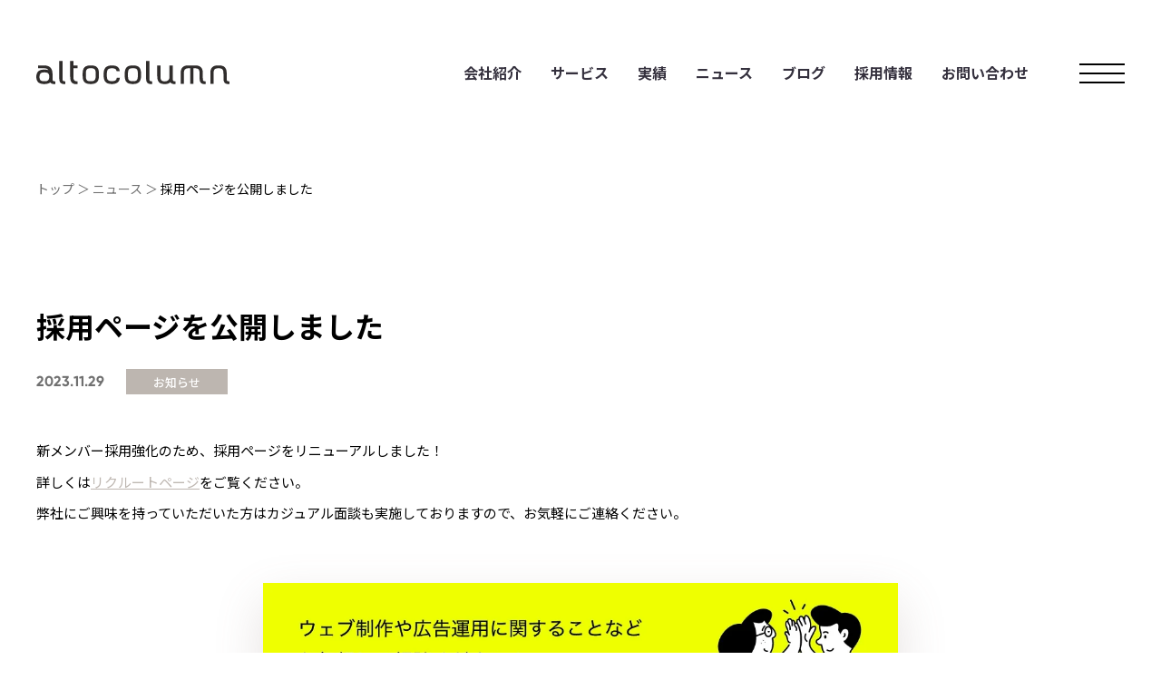

--- FILE ---
content_type: text/html; charset=UTF-8
request_url: https://altocolumn.com/news/937/
body_size: 11864
content:

<!DOCTYPE html>
<html lang="ja">

<head>
	<!-- Google Tag Manager -->
	<script>(function(w,d,s,l,i){w[l]=w[l]||[];w[l].push({'gtm.start':
		new Date().getTime(),event:'gtm.js'});var f=d.getElementsByTagName(s)[0],
		j=d.createElement(s),dl=l!='dataLayer'?'&l='+l:'';j.async=true;j.src=
		'https://www.googletagmanager.com/gtm.js?id='+i+dl;f.parentNode.insertBefore(j,f);
		})(window,document,'script','dataLayer','GTM-58LC3S9');</script>
	<!-- End Google Tag Manager -->

  <meta http-equiv="Content-Type" content="text/html; charset=UTF-8">
  <title>採用ページを公開しました - 金沢市でSEO対策やリスティング広告ならデジタルマーケの株式会社アルトカラム</title>
  <meta name="viewport" content="width=device-width, initial-scale=1, minimum-scale=1.0, user-scalable=yes">
  <meta name="format-detection" content="telephone=no">
  <link rel="icon" type="image/png" sizes="196x196" href="https://altocolumn.com/wp/wp-content/themes/altocolumn_wp/img/icon.jpg">
  <link rel="icon" type="image/vnd.microsoft.icon" href="https://altocolumn.com/wp/wp-content/themes/altocolumn_wp/img/favicon.png">

  <!-- wp_head -->
  <meta name='robots' content='index, follow, max-image-preview:large, max-snippet:-1, max-video-preview:-1' />
	<style>img:is([sizes="auto" i], [sizes^="auto," i]) { contain-intrinsic-size: 3000px 1500px }</style>
	
	<!-- This site is optimized with the Yoast SEO plugin v26.8 - https://yoast.com/product/yoast-seo-wordpress/ -->
	<title>採用ページを公開しました - 金沢市でSEO対策やリスティング広告ならデジタルマーケの株式会社アルトカラム</title>
	<meta name="description" content="株式会社アルトカラムは石川県金沢市を拠点にWebサイト制作からリスティング・SNS広告などのWeb広告と幅広いデジタル分野のマーケティングを支援。ブランディングをはじめとする事業戦略のサポートから、グラフィック・ホームページなどのソリューション開発、デジタルマーケティングを中心としたPR支援まで、幅広い領域を経験豊富なスタッフがワンストップで提供いたします。" />
	<link rel="canonical" href="https://altocolumn.com/news/937/" />
	<meta property="og:locale" content="ja_JP" />
	<meta property="og:type" content="article" />
	<meta property="og:title" content="採用ページを公開しました - 金沢市でSEO対策やリスティング広告ならデジタルマーケの株式会社アルトカラム" />
	<meta property="og:description" content="株式会社アルトカラムは石川県金沢市を拠点にWebサイト制作からリスティング・SNS広告などのWeb広告と幅広いデジタル分野のマーケティングを支援。ブランディングをはじめとする事業戦略のサポートから、グラフィック・ホームページなどのソリューション開発、デジタルマーケティングを中心としたPR支援まで、幅広い領域を経験豊富なスタッフがワンストップで提供いたします。" />
	<meta property="og:url" content="https://altocolumn.com/news/937/" />
	<meta property="og:site_name" content="金沢市でSEO対策やリスティング広告ならデジタルマーケの株式会社アルトカラム" />
	<meta property="article:modified_time" content="2023-11-29T10:27:51+00:00" />
	<meta property="og:image" content="https://altocolumn.com/wp/wp-content/uploads/2022/08/ogp.jpg" />
	<meta property="og:image:width" content="1230" />
	<meta property="og:image:height" content="670" />
	<meta property="og:image:type" content="image/jpeg" />
	<meta name="twitter:card" content="summary_large_image" />
	<meta name="twitter:label1" content="推定読み取り時間" />
	<meta name="twitter:data1" content="1分" />
	<script type="application/ld+json" class="yoast-schema-graph">{"@context":"https://schema.org","@graph":[{"@type":"WebPage","@id":"https://altocolumn.com/news/937/","url":"https://altocolumn.com/news/937/","name":"採用ページを公開しました - 金沢市でSEO対策やリスティング広告ならデジタルマーケの株式会社アルトカラム","isPartOf":{"@id":"https://altocolumn.com/#website"},"datePublished":"2023-11-29T10:27:42+00:00","dateModified":"2023-11-29T10:27:51+00:00","description":"株式会社アルトカラムは石川県金沢市を拠点にWebサイト制作からリスティング・SNS広告などのWeb広告と幅広いデジタル分野のマーケティングを支援。ブランディングをはじめとする事業戦略のサポートから、グラフィック・ホームページなどのソリューション開発、デジタルマーケティングを中心としたPR支援まで、幅広い領域を経験豊富なスタッフがワンストップで提供いたします。","breadcrumb":{"@id":"https://altocolumn.com/news/937/#breadcrumb"},"inLanguage":"ja","potentialAction":[{"@type":"ReadAction","target":["https://altocolumn.com/news/937/"]}]},{"@type":"BreadcrumbList","@id":"https://altocolumn.com/news/937/#breadcrumb","itemListElement":[{"@type":"ListItem","position":1,"name":"トップ","item":"https://altocolumn.com/"},{"@type":"ListItem","position":2,"name":"ニュース","item":"https://altocolumn.com/news/"},{"@type":"ListItem","position":3,"name":"採用ページを公開しました"}]},{"@type":"WebSite","@id":"https://altocolumn.com/#website","url":"https://altocolumn.com/","name":"金沢市でSEO対策やリスティング広告ならデジタルマーケの株式会社アルトカラム","description":"","potentialAction":[{"@type":"SearchAction","target":{"@type":"EntryPoint","urlTemplate":"https://altocolumn.com/?s={search_term_string}"},"query-input":{"@type":"PropertyValueSpecification","valueRequired":true,"valueName":"search_term_string"}}],"inLanguage":"ja"}]}</script>
	<!-- / Yoast SEO plugin. -->


<script type="text/javascript">
/* <![CDATA[ */
window._wpemojiSettings = {"baseUrl":"https:\/\/s.w.org\/images\/core\/emoji\/15.0.3\/72x72\/","ext":".png","svgUrl":"https:\/\/s.w.org\/images\/core\/emoji\/15.0.3\/svg\/","svgExt":".svg","source":{"concatemoji":"https:\/\/altocolumn.com\/wp\/wp-includes\/js\/wp-emoji-release.min.js?ver=6.7.4"}};
/*! This file is auto-generated */
!function(i,n){var o,s,e;function c(e){try{var t={supportTests:e,timestamp:(new Date).valueOf()};sessionStorage.setItem(o,JSON.stringify(t))}catch(e){}}function p(e,t,n){e.clearRect(0,0,e.canvas.width,e.canvas.height),e.fillText(t,0,0);var t=new Uint32Array(e.getImageData(0,0,e.canvas.width,e.canvas.height).data),r=(e.clearRect(0,0,e.canvas.width,e.canvas.height),e.fillText(n,0,0),new Uint32Array(e.getImageData(0,0,e.canvas.width,e.canvas.height).data));return t.every(function(e,t){return e===r[t]})}function u(e,t,n){switch(t){case"flag":return n(e,"\ud83c\udff3\ufe0f\u200d\u26a7\ufe0f","\ud83c\udff3\ufe0f\u200b\u26a7\ufe0f")?!1:!n(e,"\ud83c\uddfa\ud83c\uddf3","\ud83c\uddfa\u200b\ud83c\uddf3")&&!n(e,"\ud83c\udff4\udb40\udc67\udb40\udc62\udb40\udc65\udb40\udc6e\udb40\udc67\udb40\udc7f","\ud83c\udff4\u200b\udb40\udc67\u200b\udb40\udc62\u200b\udb40\udc65\u200b\udb40\udc6e\u200b\udb40\udc67\u200b\udb40\udc7f");case"emoji":return!n(e,"\ud83d\udc26\u200d\u2b1b","\ud83d\udc26\u200b\u2b1b")}return!1}function f(e,t,n){var r="undefined"!=typeof WorkerGlobalScope&&self instanceof WorkerGlobalScope?new OffscreenCanvas(300,150):i.createElement("canvas"),a=r.getContext("2d",{willReadFrequently:!0}),o=(a.textBaseline="top",a.font="600 32px Arial",{});return e.forEach(function(e){o[e]=t(a,e,n)}),o}function t(e){var t=i.createElement("script");t.src=e,t.defer=!0,i.head.appendChild(t)}"undefined"!=typeof Promise&&(o="wpEmojiSettingsSupports",s=["flag","emoji"],n.supports={everything:!0,everythingExceptFlag:!0},e=new Promise(function(e){i.addEventListener("DOMContentLoaded",e,{once:!0})}),new Promise(function(t){var n=function(){try{var e=JSON.parse(sessionStorage.getItem(o));if("object"==typeof e&&"number"==typeof e.timestamp&&(new Date).valueOf()<e.timestamp+604800&&"object"==typeof e.supportTests)return e.supportTests}catch(e){}return null}();if(!n){if("undefined"!=typeof Worker&&"undefined"!=typeof OffscreenCanvas&&"undefined"!=typeof URL&&URL.createObjectURL&&"undefined"!=typeof Blob)try{var e="postMessage("+f.toString()+"("+[JSON.stringify(s),u.toString(),p.toString()].join(",")+"));",r=new Blob([e],{type:"text/javascript"}),a=new Worker(URL.createObjectURL(r),{name:"wpTestEmojiSupports"});return void(a.onmessage=function(e){c(n=e.data),a.terminate(),t(n)})}catch(e){}c(n=f(s,u,p))}t(n)}).then(function(e){for(var t in e)n.supports[t]=e[t],n.supports.everything=n.supports.everything&&n.supports[t],"flag"!==t&&(n.supports.everythingExceptFlag=n.supports.everythingExceptFlag&&n.supports[t]);n.supports.everythingExceptFlag=n.supports.everythingExceptFlag&&!n.supports.flag,n.DOMReady=!1,n.readyCallback=function(){n.DOMReady=!0}}).then(function(){return e}).then(function(){var e;n.supports.everything||(n.readyCallback(),(e=n.source||{}).concatemoji?t(e.concatemoji):e.wpemoji&&e.twemoji&&(t(e.twemoji),t(e.wpemoji)))}))}((window,document),window._wpemojiSettings);
/* ]]> */
</script>
<style id='wp-emoji-styles-inline-css' type='text/css'>

	img.wp-smiley, img.emoji {
		display: inline !important;
		border: none !important;
		box-shadow: none !important;
		height: 1em !important;
		width: 1em !important;
		margin: 0 0.07em !important;
		vertical-align: -0.1em !important;
		background: none !important;
		padding: 0 !important;
	}
</style>
<link rel='stylesheet' id='wp-block-library-css' href='https://altocolumn.com/wp/wp-includes/css/dist/block-library/style.min.css?ver=6.7.4' type='text/css' media='all' />
<style id='classic-theme-styles-inline-css' type='text/css'>
/*! This file is auto-generated */
.wp-block-button__link{color:#fff;background-color:#32373c;border-radius:9999px;box-shadow:none;text-decoration:none;padding:calc(.667em + 2px) calc(1.333em + 2px);font-size:1.125em}.wp-block-file__button{background:#32373c;color:#fff;text-decoration:none}
</style>
<style id='global-styles-inline-css' type='text/css'>
:root{--wp--preset--aspect-ratio--square: 1;--wp--preset--aspect-ratio--4-3: 4/3;--wp--preset--aspect-ratio--3-4: 3/4;--wp--preset--aspect-ratio--3-2: 3/2;--wp--preset--aspect-ratio--2-3: 2/3;--wp--preset--aspect-ratio--16-9: 16/9;--wp--preset--aspect-ratio--9-16: 9/16;--wp--preset--color--black: #000000;--wp--preset--color--cyan-bluish-gray: #abb8c3;--wp--preset--color--white: #ffffff;--wp--preset--color--pale-pink: #f78da7;--wp--preset--color--vivid-red: #cf2e2e;--wp--preset--color--luminous-vivid-orange: #ff6900;--wp--preset--color--luminous-vivid-amber: #fcb900;--wp--preset--color--light-green-cyan: #7bdcb5;--wp--preset--color--vivid-green-cyan: #00d084;--wp--preset--color--pale-cyan-blue: #8ed1fc;--wp--preset--color--vivid-cyan-blue: #0693e3;--wp--preset--color--vivid-purple: #9b51e0;--wp--preset--gradient--vivid-cyan-blue-to-vivid-purple: linear-gradient(135deg,rgba(6,147,227,1) 0%,rgb(155,81,224) 100%);--wp--preset--gradient--light-green-cyan-to-vivid-green-cyan: linear-gradient(135deg,rgb(122,220,180) 0%,rgb(0,208,130) 100%);--wp--preset--gradient--luminous-vivid-amber-to-luminous-vivid-orange: linear-gradient(135deg,rgba(252,185,0,1) 0%,rgba(255,105,0,1) 100%);--wp--preset--gradient--luminous-vivid-orange-to-vivid-red: linear-gradient(135deg,rgba(255,105,0,1) 0%,rgb(207,46,46) 100%);--wp--preset--gradient--very-light-gray-to-cyan-bluish-gray: linear-gradient(135deg,rgb(238,238,238) 0%,rgb(169,184,195) 100%);--wp--preset--gradient--cool-to-warm-spectrum: linear-gradient(135deg,rgb(74,234,220) 0%,rgb(151,120,209) 20%,rgb(207,42,186) 40%,rgb(238,44,130) 60%,rgb(251,105,98) 80%,rgb(254,248,76) 100%);--wp--preset--gradient--blush-light-purple: linear-gradient(135deg,rgb(255,206,236) 0%,rgb(152,150,240) 100%);--wp--preset--gradient--blush-bordeaux: linear-gradient(135deg,rgb(254,205,165) 0%,rgb(254,45,45) 50%,rgb(107,0,62) 100%);--wp--preset--gradient--luminous-dusk: linear-gradient(135deg,rgb(255,203,112) 0%,rgb(199,81,192) 50%,rgb(65,88,208) 100%);--wp--preset--gradient--pale-ocean: linear-gradient(135deg,rgb(255,245,203) 0%,rgb(182,227,212) 50%,rgb(51,167,181) 100%);--wp--preset--gradient--electric-grass: linear-gradient(135deg,rgb(202,248,128) 0%,rgb(113,206,126) 100%);--wp--preset--gradient--midnight: linear-gradient(135deg,rgb(2,3,129) 0%,rgb(40,116,252) 100%);--wp--preset--font-size--small: 13px;--wp--preset--font-size--medium: 20px;--wp--preset--font-size--large: 36px;--wp--preset--font-size--x-large: 42px;--wp--preset--spacing--20: 0.44rem;--wp--preset--spacing--30: 0.67rem;--wp--preset--spacing--40: 1rem;--wp--preset--spacing--50: 1.5rem;--wp--preset--spacing--60: 2.25rem;--wp--preset--spacing--70: 3.38rem;--wp--preset--spacing--80: 5.06rem;--wp--preset--shadow--natural: 6px 6px 9px rgba(0, 0, 0, 0.2);--wp--preset--shadow--deep: 12px 12px 50px rgba(0, 0, 0, 0.4);--wp--preset--shadow--sharp: 6px 6px 0px rgba(0, 0, 0, 0.2);--wp--preset--shadow--outlined: 6px 6px 0px -3px rgba(255, 255, 255, 1), 6px 6px rgba(0, 0, 0, 1);--wp--preset--shadow--crisp: 6px 6px 0px rgba(0, 0, 0, 1);}:where(.is-layout-flex){gap: 0.5em;}:where(.is-layout-grid){gap: 0.5em;}body .is-layout-flex{display: flex;}.is-layout-flex{flex-wrap: wrap;align-items: center;}.is-layout-flex > :is(*, div){margin: 0;}body .is-layout-grid{display: grid;}.is-layout-grid > :is(*, div){margin: 0;}:where(.wp-block-columns.is-layout-flex){gap: 2em;}:where(.wp-block-columns.is-layout-grid){gap: 2em;}:where(.wp-block-post-template.is-layout-flex){gap: 1.25em;}:where(.wp-block-post-template.is-layout-grid){gap: 1.25em;}.has-black-color{color: var(--wp--preset--color--black) !important;}.has-cyan-bluish-gray-color{color: var(--wp--preset--color--cyan-bluish-gray) !important;}.has-white-color{color: var(--wp--preset--color--white) !important;}.has-pale-pink-color{color: var(--wp--preset--color--pale-pink) !important;}.has-vivid-red-color{color: var(--wp--preset--color--vivid-red) !important;}.has-luminous-vivid-orange-color{color: var(--wp--preset--color--luminous-vivid-orange) !important;}.has-luminous-vivid-amber-color{color: var(--wp--preset--color--luminous-vivid-amber) !important;}.has-light-green-cyan-color{color: var(--wp--preset--color--light-green-cyan) !important;}.has-vivid-green-cyan-color{color: var(--wp--preset--color--vivid-green-cyan) !important;}.has-pale-cyan-blue-color{color: var(--wp--preset--color--pale-cyan-blue) !important;}.has-vivid-cyan-blue-color{color: var(--wp--preset--color--vivid-cyan-blue) !important;}.has-vivid-purple-color{color: var(--wp--preset--color--vivid-purple) !important;}.has-black-background-color{background-color: var(--wp--preset--color--black) !important;}.has-cyan-bluish-gray-background-color{background-color: var(--wp--preset--color--cyan-bluish-gray) !important;}.has-white-background-color{background-color: var(--wp--preset--color--white) !important;}.has-pale-pink-background-color{background-color: var(--wp--preset--color--pale-pink) !important;}.has-vivid-red-background-color{background-color: var(--wp--preset--color--vivid-red) !important;}.has-luminous-vivid-orange-background-color{background-color: var(--wp--preset--color--luminous-vivid-orange) !important;}.has-luminous-vivid-amber-background-color{background-color: var(--wp--preset--color--luminous-vivid-amber) !important;}.has-light-green-cyan-background-color{background-color: var(--wp--preset--color--light-green-cyan) !important;}.has-vivid-green-cyan-background-color{background-color: var(--wp--preset--color--vivid-green-cyan) !important;}.has-pale-cyan-blue-background-color{background-color: var(--wp--preset--color--pale-cyan-blue) !important;}.has-vivid-cyan-blue-background-color{background-color: var(--wp--preset--color--vivid-cyan-blue) !important;}.has-vivid-purple-background-color{background-color: var(--wp--preset--color--vivid-purple) !important;}.has-black-border-color{border-color: var(--wp--preset--color--black) !important;}.has-cyan-bluish-gray-border-color{border-color: var(--wp--preset--color--cyan-bluish-gray) !important;}.has-white-border-color{border-color: var(--wp--preset--color--white) !important;}.has-pale-pink-border-color{border-color: var(--wp--preset--color--pale-pink) !important;}.has-vivid-red-border-color{border-color: var(--wp--preset--color--vivid-red) !important;}.has-luminous-vivid-orange-border-color{border-color: var(--wp--preset--color--luminous-vivid-orange) !important;}.has-luminous-vivid-amber-border-color{border-color: var(--wp--preset--color--luminous-vivid-amber) !important;}.has-light-green-cyan-border-color{border-color: var(--wp--preset--color--light-green-cyan) !important;}.has-vivid-green-cyan-border-color{border-color: var(--wp--preset--color--vivid-green-cyan) !important;}.has-pale-cyan-blue-border-color{border-color: var(--wp--preset--color--pale-cyan-blue) !important;}.has-vivid-cyan-blue-border-color{border-color: var(--wp--preset--color--vivid-cyan-blue) !important;}.has-vivid-purple-border-color{border-color: var(--wp--preset--color--vivid-purple) !important;}.has-vivid-cyan-blue-to-vivid-purple-gradient-background{background: var(--wp--preset--gradient--vivid-cyan-blue-to-vivid-purple) !important;}.has-light-green-cyan-to-vivid-green-cyan-gradient-background{background: var(--wp--preset--gradient--light-green-cyan-to-vivid-green-cyan) !important;}.has-luminous-vivid-amber-to-luminous-vivid-orange-gradient-background{background: var(--wp--preset--gradient--luminous-vivid-amber-to-luminous-vivid-orange) !important;}.has-luminous-vivid-orange-to-vivid-red-gradient-background{background: var(--wp--preset--gradient--luminous-vivid-orange-to-vivid-red) !important;}.has-very-light-gray-to-cyan-bluish-gray-gradient-background{background: var(--wp--preset--gradient--very-light-gray-to-cyan-bluish-gray) !important;}.has-cool-to-warm-spectrum-gradient-background{background: var(--wp--preset--gradient--cool-to-warm-spectrum) !important;}.has-blush-light-purple-gradient-background{background: var(--wp--preset--gradient--blush-light-purple) !important;}.has-blush-bordeaux-gradient-background{background: var(--wp--preset--gradient--blush-bordeaux) !important;}.has-luminous-dusk-gradient-background{background: var(--wp--preset--gradient--luminous-dusk) !important;}.has-pale-ocean-gradient-background{background: var(--wp--preset--gradient--pale-ocean) !important;}.has-electric-grass-gradient-background{background: var(--wp--preset--gradient--electric-grass) !important;}.has-midnight-gradient-background{background: var(--wp--preset--gradient--midnight) !important;}.has-small-font-size{font-size: var(--wp--preset--font-size--small) !important;}.has-medium-font-size{font-size: var(--wp--preset--font-size--medium) !important;}.has-large-font-size{font-size: var(--wp--preset--font-size--large) !important;}.has-x-large-font-size{font-size: var(--wp--preset--font-size--x-large) !important;}
:where(.wp-block-post-template.is-layout-flex){gap: 1.25em;}:where(.wp-block-post-template.is-layout-grid){gap: 1.25em;}
:where(.wp-block-columns.is-layout-flex){gap: 2em;}:where(.wp-block-columns.is-layout-grid){gap: 2em;}
:root :where(.wp-block-pullquote){font-size: 1.5em;line-height: 1.6;}
</style>
<link rel='stylesheet' id='aurora-heatmap-css' href='https://altocolumn.com/wp/wp-content/plugins/aurora-heatmap/style.css?ver=1.7.0' type='text/css' media='all' />
<link rel='stylesheet' id='style-css' href='https://altocolumn.com/wp/wp-content/themes/altocolumn_wp/style.css?ver=6.7.4' type='text/css' media='all' />
<script type="text/javascript" id="aurora-heatmap-js-extra">
/* <![CDATA[ */
var aurora_heatmap = {"_mode":"reporter","ajax_url":"https:\/\/altocolumn.com\/wp\/wp-admin\/admin-ajax.php","action":"aurora_heatmap","reports":"click_pc,click_mobile","debug":"0","ajax_delay_time":"3000","ajax_interval":"10","ajax_bulk":null};
/* ]]> */
</script>
<script type="text/javascript" defer src="https://altocolumn.com/wp/wp-content/plugins/aurora-heatmap/js/aurora-heatmap.min.js?ver=1.7.0" id="aurora-heatmap-js"></script>
<link rel="https://api.w.org/" href="https://altocolumn.com/wp-json/" /><link rel="EditURI" type="application/rsd+xml" title="RSD" href="https://altocolumn.com/wp/xmlrpc.php?rsd" />
<meta name="generator" content="WordPress 6.7.4" />
<link rel='shortlink' href='https://altocolumn.com/?p=937' />
<link rel="alternate" title="oEmbed (JSON)" type="application/json+oembed" href="https://altocolumn.com/wp-json/oembed/1.0/embed?url=https%3A%2F%2Faltocolumn.com%2Fnews%2F937%2F" />
<link rel="alternate" title="oEmbed (XML)" type="text/xml+oembed" href="https://altocolumn.com/wp-json/oembed/1.0/embed?url=https%3A%2F%2Faltocolumn.com%2Fnews%2F937%2F&#038;format=xml" />
	<link rel="preconnect" href="https://fonts.googleapis.com">
	<link rel="preconnect" href="https://fonts.gstatic.com" crossorigin>
	<link href="https://fonts.googleapis.com/css2?family=Noto+Sans+JP:wght@400;500;700&display=swap" rel="stylesheet">

	<link rel="preload" as="font" href="https://altocolumn.com/wp/wp-content/themes/altocolumn_wp/fonts/GilroyRegular/font.woff2" crossorigin>
	<link rel="preload" as="font" href="https://altocolumn.com/wp/wp-content/themes/altocolumn_wp/fonts/GilroyBold/font.woff2" crossorigin>

		<script>console.log("altocolumn");</script>

</head>

<body class="news-template-default single single-news postid-937">
<!-- Google Tag Manager (noscript) -->
<noscript><iframe src="https://www.googletagmanager.com/ns.html?id=GTM-58LC3S9"
height="0" width="0" style="display:none;visibility:hidden"></iframe></noscript>
<!-- End Google Tag Manager (noscript) -->

<noscript><iframe src="https://www.googletagmanager.com/ns.html?id=GTM-58LC3S9"
  height="0" width="0" style="display:none;visibility:hidden"></iframe></noscript>
	  <header id="header" class="l-header">
    <div class="l-header__inner">
            <div class="l-header__logo">
        <a href="https://altocolumn.com">
          <svg xmlns="http://www.w3.org/2000/svg" width="299.101" height="36.425" viewBox="0 0 299.101 36.425">
            <title>株式会社アルトカラム（デジタルエージェンシー・Webサイト制作・SEO対策・リスティング広告・SNS広告）</title>
            <path id="logo" data-name="logo"
              d="M968.659,797.387l0-2.514c0,.026.014-.875.014-.875v-2.027l-.014-1.092c0-8.334-4.35-12.924-12.254-12.924H946.23v4.373h9.862c2.831,0,4.885.964,6.138,2.874a18.165,18.165,0,0,0-6.1-.875l.012.014c-.026,0-.042-.014-.069-.014-7.825.006-11.545,2.85-12.431,9.509a14.254,14.254,0,0,0-.041,3.5c.85,6.857,4.456,9.641,12.446,9.641,4.112,0,7.027-.821,9.054-2.557,1.236,1.844,3.386,2.664,6.936,2.666h.915v-4.348l-.862-.049C969.234,802.528,968.674,802.086,968.659,797.387Zm-12.617,5.229c-6.157,0-7.325-2.083-7.584-6.747.249-5.457,2.038-7.123,7.633-7.123,5.339,0,7.18,1.545,7.566,6.348C963.447,800.855,961.661,802.616,956.042,802.616Zm71.854-24.828c-8.974,0-12.635,3.745-12.635,12.928V794c0,9.342,3.543,12.982,12.635,12.982,8.854,0,12.632-3.883,12.632-12.982v-3.116C1040.528,781.46,1036.987,777.789,1027.9,777.789Zm7.636,16.1c0,6.77-1.714,8.728-7.636,8.728-6.534,0-7.638-2.207-7.638-8.839v-3.007c0-6.723,1.641-8.563,7.638-8.563,6.583,0,7.636,2.059,7.636,8.674Zm-34.59-23.132h-5v23.656c0,5.471.852,8.63,2.849,10.566,1.652,1.6,4.11,2.293,7.735,2.182l.886-.027v-4.314l-.846-.065c-4.778-.357-5.628-2.364-5.628-7.831V782.375h6.474v-4.419h-6.474Zm-16.851,26.412V770.747h-5V797c0,6.653,1.284,10.034,8.3,10.055l.918,0v-4.349l-.859-.053C984.6,802.484,984.091,802.062,984.091,797.168Zm257.663,5.523c-2.915-.164-3.434-.574-3.447-5.346l0-7.6c0-4.055-1.018-7.121-3.029-9.112-2.807-2.78-6.707-2.744-8.8-2.724l-.421,0h-.85l-.421,0c-2.1-.019-6-.055-8.8,2.724-2.011,1.991-3.029,5.058-3.029,9.112v16.846h4.995V790.576c0-5.5,1.173-8.288,7.574-8.288h.216c6.4,0,7.573,2.792,7.573,8.288v6.457c-.005,3.67.345,6.465,2.053,8.171,1.3,1.3,3.26,1.886,6.336,1.885l.914,0v-4.344Zm-87-5.495-.007-19.282h-5v18.121c0,4.3-2.44,6.582-7.255,6.783-5.331-.176-6.714-1.907-6.714-8.381V777.915h-5v16.523c0,8.753,3.081,12.291,10.991,12.622l.027,0,.01.022.264,0,.129,0,.7.012.014-.027c3.66-.147,6.238-1.029,8.171-2.8,1.22,1.955,3.406,2.828,7.048,2.828h.916v-4.347l-.864-.048C1155.275,802.526,1154.755,802.1,1154.755,797.2Zm46.605.149,0-7.6c0-4.055-1.02-7.121-3.031-9.112-2.805-2.78-6.705-2.744-8.8-2.724l-.421,0H1179.3l-.421,0c-2.1-.019-6-.055-8.8,2.724-2.009,1.991-3.029,5.058-3.029,9.112v16.846h5V790.576c0-5.5,1.173-8.288,7.574-8.288h2.146v24.367h4.981V782.288h2.053c6.4,0,7.575,2.792,7.575,8.288v6.457c0,3.67.344,6.463,2.05,8.169,1.305,1.3,3.256,1.886,6.325,1.886h.915v-4.347l-.862-.048C1201.934,802.529,1201.373,802.085,1201.36,797.345ZM1093.1,777.789c-8.974,0-12.634,3.745-12.634,12.928V794c0,9.342,3.541,12.982,12.634,12.982,8.854,0,12.632-3.883,12.632-12.982V790.88C1105.73,781.46,1102.188,777.789,1093.1,777.789Zm7.638,16.1c0,6.77-1.714,8.728-7.638,8.728-6.585,0-7.639-2.1-7.639-8.839v-3.007c0-6.723,1.643-8.563,7.639-8.563,6.583,0,7.638,2.059,7.638,8.674Zm-32.817,4.1c-.449,2.753-1.855,4.459-7.473,4.459-6.534,0-7.636-2.693-7.636-8.729v-2.84c0-6.483,1.918-8.564,7.89-8.564,5.223,0,6.442,1.888,6.944,3.735l.183.674h4.867l-.2-1.084c-1.008-5.355-4.645-7.743-11.79-7.743-8.913,0-12.888,4-12.888,12.982v3.006c0,9.054,3.9,13.092,12.634,13.092,7.381,0,11.521-2.933,12.3-8.719l.141-1.036h-4.846Zm50.615-.824V770.747h-5V797c0,3.672.35,6.466,2.057,8.171,1.3,1.3,3.257,1.886,6.333,1.885h.913v-4.346l-.864-.049C1119.055,802.5,1118.534,802.077,1118.534,797.168Z"
              transform="translate(-943.516 -770.747)" />
          </svg>
        </a>
      </div>
      <nav class="l-header__nav">
        <ul>
          <li class="nav-item"><a href="https://altocolumn.com/about/">会社紹介</a></li>
          <li class="nav-item"><a href="https://altocolumn.com/service/">サービス</a></li>
          <li class="nav-item"><a href="https://altocolumn.com/works/">実績</a></li>
          <li class="nav-item"><a href="https://altocolumn.com/news/">ニュース</a></li>
          <li class="nav-item"><a href="https://altocolumn.com/blog/">ブログ</a></li>
          <li class="nav-item"><a href="https://altocolumn.com/recruit/">採用情報</a></li>
          <li class="nav-item"><a href="https://altocolumn.com/contact/">お問い合わせ</a></li>
        </ul>
      </nav>
      <div class="l-header__menu c-menu-icon js-drawer">
        <div class="c-menu-icon__wrap">
          <span></span>
          <span></span>
          <span></span>
        </div>
      </div>
    </div>
  </header>
  <div class="l-menu-modal">
    <div class="l-menu-modal__inner">
      <nav class="l-menu-modal__nav">
        <ul>
          <li class="nav-item"><a class="nav-item__title" href="https://altocolumn.com">トップ</a></li>
          <li class="nav-item"><a class="nav-item__title" href="https://altocolumn.com/about/">アルトカラムについて</a></li>
          <li class="nav-item"><a class="nav-item__title" href="https://altocolumn.com/company/">会社概要</a></li>
          <li class="nav-item nav-item--has-child">
            <a class="nav-item__title" href="https://altocolumn.com/service/">サービス</a>
            <span class="js-accordion-button c-accordion-button c-accordion-button--white"></span>
            <ul><li class="page_item page-item-2385"><a href="https://altocolumn.com/service/service09/">SNS運用</a></li>
<li class="page_item page-item-21"><a href="https://altocolumn.com/service/service01/">Web広告運用</a></li>
<li class="page_item page-item-24"><a href="https://altocolumn.com/service/service02/">コンテンツマーケティング</a></li>
<li class="page_item page-item-26"><a href="https://altocolumn.com/service/service03/">SEO対策</a></li>
<li class="page_item page-item-28"><a href="https://altocolumn.com/service/service04/">分析・調査</a></li>
<li class="page_item page-item-30"><a href="https://altocolumn.com/service/service05/">ツール導入・支援</a></li>
<li class="page_item page-item-32"><a href="https://altocolumn.com/service/service06/">Webサイト制作</a></li>
<li class="page_item page-item-34"><a href="https://altocolumn.com/service/service07/">ブランディング</a></li>
<li class="page_item page-item-36"><a href="https://altocolumn.com/service/service08/">UI/UXデザイン</a></li>
</ul>          </li>
          <li class="nav-item  nav-item--has-child">
            <a class="nav-item__title" href="https://altocolumn.com/works/">実績</a>
            <span class="js-accordion-button c-accordion-button c-accordion-button--white"></span>
                        <ul>
                            <li><a href="https://altocolumn.com/works/workscat/%e3%82%aa%e3%82%a6%e3%83%b3%e3%83%89%e3%83%a1%e3%83%87%e3%82%a3%e3%82%a2%e6%a7%8b%e7%af%89%e3%83%bb%e9%81%8b%e7%94%a8%e6%94%af%e6%8f%b4/">オウンドメディア構築・運用支援</a></li>
                            <li><a href="https://altocolumn.com/works/workscat/%e3%83%aa%e3%82%b9%e3%83%86%e3%82%a3%e3%83%b3%e3%82%b0%e5%ba%83%e5%91%8a%e9%81%8b%e7%94%a8%e6%94%af%e6%8f%b4/">リスティング広告運用支援</a></li>
                            <li><a href="https://altocolumn.com/works/workscat/%e3%83%87%e3%82%a3%e3%82%b9%e3%83%97%e3%83%ac%e3%82%a4%e5%ba%83%e5%91%8a%e9%81%8b%e7%94%a8%e6%94%af%e6%8f%b4/">ディスプレイ広告運用支援</a></li>
                            <li><a href="https://altocolumn.com/works/workscat/seo%e6%88%a6%e7%95%a5%e8%a8%ad%e8%a8%88%e3%83%bb%e9%81%8b%e7%94%a8%e3%82%b3%e3%83%b3%e3%82%b5%e3%83%ab%e3%83%86%e3%82%a3%e3%83%b3%e3%82%b0/">SEO戦略設計・運用コンサルティング</a></li>
                            <li><a href="https://altocolumn.com/works/workscat/web%e3%82%b5%e3%82%a4%e3%83%88%e9%81%8b%e7%94%a8%e6%88%a6%e7%95%a5%e3%82%b3%e3%83%b3%e3%82%b5%e3%83%ab%e3%83%86%e3%82%a3%e3%83%b3%e3%82%b0/">Webサイト運用戦略コンサルティング</a></li>
                            <li><a href="https://altocolumn.com/works/workscat/web%e3%82%b5%e3%82%a4%e3%83%88%e3%82%a2%e3%82%af%e3%82%bb%e3%82%b9%e8%a7%a3%e6%9e%90/">Webサイトアクセス解析</a></li>
                            <li><a href="https://altocolumn.com/works/workscat/google%e3%82%a2%e3%83%8a%e3%83%aa%e3%83%86%e3%82%a3%e3%82%af%e3%82%b9%e5%88%9d%e6%9c%9f%e5%b0%8e%e5%85%a5%e6%94%af%e6%8f%b4/">Googleアナリティクス初期導入支援</a></li>
                            <li><a href="https://altocolumn.com/works/workscat/seo%e3%83%a9%e3%82%a4%e3%83%86%e3%82%a3%e3%83%b3%e3%82%b0%e4%bb%a3%e8%a1%8c%e3%83%bb%e5%8f%96%e6%9d%90/">SEOライティング代行・取材</a></li>
                            <li><a href="https://altocolumn.com/works/workscat/%e3%82%b3%e3%83%b3%e3%82%b5%e3%83%ab%e3%83%86%e3%82%a3%e3%83%b3%e3%82%b0/">コンサルティング</a></li>
                            <li><a href="https://altocolumn.com/works/workscat/sns%e5%ba%83%e5%91%8a%e9%81%8b%e7%94%a8%e6%94%af%e6%8f%b4/">SNS広告運用支援</a></li>
                            <li><a href="https://altocolumn.com/works/workscat/website/">Webサイト制作</a></li>
                            <li><a href="https://altocolumn.com/works/workscat/marketing/">マーケティング</a></li>
                          </ul>
          </li>
				</ul>
				<ul>
          <li class="nav-item  nav-item--has-child">
            <a class="nav-item__title" href="https://altocolumn.com/news/">ニュース</a>
            <span class="js-accordion-button c-accordion-button c-accordion-button--white"></span>
                        <ul>
                            <li><a href="https://altocolumn.com/news/newscat/notice/">お知らせ</a></li>
                          </ul>
          </li>
          <li class="nav-item  nav-item--has-child">
            <a class="nav-item__title" href="https://altocolumn.com/blog/">ブログ</a>
            <span class="js-accordion-button c-accordion-button c-accordion-button--white"></span>
                        <ul>
                            <li><a href="https://altocolumn.com/blog/blogcat/seo-knowledge/">SEO基礎知識</a></li>
                            <li><a href="https://altocolumn.com/blog/blogcat/advertisement/">広告</a></li>
                            <li><a href="https://altocolumn.com/blog/blogcat/production/">制作</a></li>
                            <li><a href="https://altocolumn.com/blog/blogcat/other/">その他</a></li>
              							            </ul>
          </li>
          <li class="nav-item"><a class="nav-item__title" href="https://altocolumn.com/recruit/">採用情報</a></li>
          <li class="nav-item"><a class="nav-item__title" href="https://altocolumn.com/contact/">お問い合わせ</a></li>
          <li class="nav-item"><a class="nav-item__title" href="https://altocolumn.com/document/">資料請求</a></li>
					<li class="nav-item"><a class="nav-item__title" href="https://altocolumn.com/privacypolicy/">プライバシーポリシー</a></li>
					<li>
        </ul>
      </nav>
      <div class="l-menu-modal__banner">
        <ul>
          <li>
            <a href="https://altocolumn.com/contact/">
              <img src="https://altocolumn.com/wp/wp-content/themes/altocolumn_wp/img/common/banner_contact_02.jpg" alt="無料相談はこちら" />
            </a>
          </li>
          <li class="p-join">
						<a href="https://altocolumn.com/recruit/">
							<span class="join-text">Join Us</span>
							<span>一緒に働きませんか？</span>
							<span class="join-icon">
								<img class="icon-normal" src="https://altocolumn.com/wp/wp-content/themes/altocolumn_wp/img/common/icon_join.png" alt="">
								<img class="icon-hover" src="https://altocolumn.com/wp/wp-content/themes/altocolumn_wp/img/common/icon_join_hover.png" alt="">
							</span>
						</a>
          </li>
        </ul>
      </div>
			<ul class="p-sns-link">
				<li><a href="https://www.facebook.com/altocolumn/" target="_blank"><span class="sns-icon icon-facebook"><img src="https://altocolumn.com/wp/wp-content/themes/altocolumn_wp/img/common/icon_facebook.svg" alt="Facebook"></span><span class="sns-text">Facebook</span></a></li>
				<li><a href="https://open.spotify.com/user/l2uzizqabfkza746sxj9hrkij?si=f6edb94d98d147f9" target="_blank"><span class="sns-icon icon-spotify"><img src="https://altocolumn.com/wp/wp-content/themes/altocolumn_wp/img/common/icon_spotify.svg" alt="Spotify"></span><span class="sns-text">Spotify</span></a></li>
			</ul>
    </div>
  </div>
<main class="single l-main">
	<div class="l-page">
		<div class="p-container--lg">
			<div class="l-page__container">
				<div class="l-page__breadcrumb">
					<p class="p-breadcrumb"><span><span><a href="https://altocolumn.com/">トップ</a></span> ＞ <span><a href="https://altocolumn.com/news/">ニュース</a></span> ＞ <span class="breadcrumb_last" aria-current="page">採用ページを公開しました</span></span></p>				</div>
				<div class="p-container">
											<article class="article">
							<div class="article__header">
								<h1 class="title">採用ページを公開しました</h1>
								<div class="article__info">
									<div class="single__date">
										<div class="c-news-date">2023.11.29</div>
									</div>
																			<div class="single__category">
											<a class="c-tag c-tag--news" href="https://altocolumn.com/news/newscat/notice/">お知らせ</a>
										</div>
																	</div>
							</div>
							<div class="article__thumbnail">
															</div>
							<div class="article__content">
								<div class="p-editor-content">
									<p>新メンバー採用強化のため、採用ページをリニューアルしました！</p>
<p>詳しくは<a href="http://altocolumn.com/recruit/">リクルートページ</a>をご覧ください。</p>
<p>弊社にご興味を持っていただいた方はカジュアル面談も実施しておりますので、お気軽にご連絡ください。</p>
								</div>
							</div>
						</article>
										<div class="single__banner">
						<a href="https://altocolumn.com/contact/">
							<picture>
								<source media="(max-width:424px)"
									srcset="https://altocolumn.com/wp/wp-content/themes/altocolumn_wp/img/common/banner_contact_01_sp.jpg">
								<img loading="lazy" src="https://altocolumn.com/wp/wp-content/themes/altocolumn_wp/img/common/banner_contact_01.jpg" alt="ウェブ制作や広告運用に関することなどお気軽にご相談ください！ 無料相談はこちら">
							</picture>
						</a>
					</div>
					<div class="single__action c-button-wrapper">
						<a class="c-button" href="https://altocolumn.com/news/"><span class="c-button__text">一覧に戻る</span></a>
					</div>
				</div>
			</div>
		</div>
</main>

<section>
	
<div class="p-container p-container--dark">
	<div class="p-getintouch p-container--lg">
		<div class="p-getintouch__left">
			<h3 class="c-title--en">Get In Touch</h3>
			<p>プロジェクトに関するご相談やお見積依頼は下記からご連絡ください。<br>これまでの実績や事業紹介をまとめた資料をお送りすることも可能です。</p>
			<div id="lottie_getintouch" class="getintouch_illust"></div>
		</div>
		<div class="p-getintouch__right">
			<ul>
				<li><a href="https://altocolumn.com/document">
					<h4><img src="https://altocolumn.com/wp/wp-content/themes/altocolumn_wp/img/getintouch/icon_document.svg" alt="">資料請求</h4>
					<p>サービス内容や実績・事例集を掲載したPDF資料を<br class="u-hide-down-lg">ご用意しております。</p>
					<span class="arrow"></span>
				</a></li>

				<li><a href="https://altocolumn.com/contact">
					<h4><img src="https://altocolumn.com/wp/wp-content/themes/altocolumn_wp/img/getintouch/icon_mail.svg" alt="">メール</h4>
					<p>ご依頼やお見積りなどのご相談・お問い合わせはこちらから。</p>
					<span class="arrow"></span>
				</a></li>

				<li><a href="tel:076-255-3152">
					<h4><img src="https://altocolumn.com/wp/wp-content/themes/altocolumn_wp/img/getintouch/icon_tel.svg" alt=""><span class="tel">076-255-3152</span>
					</h4>
					<p>受付時間 10:00～18:00（土日祝・弊社休業日を除く）<br>詳しいお話やご相談はお電話でも承っております。<br>お気軽にご連絡ください。</p>
					<span class="arrow"></span>
				</a></li>
			</ul>
		</div>
	</div>
</div>
</section>


<footer class="l-footer">
	<div class="l-footer__totop js-totop"></div>
  <div class="l-footer__container p-container--lg">
		<nav class="l-footer__nav">
			<ul>
				<li><a href="https://altocolumn.com">トップ</a></li>
				<li><a href="https://altocolumn.com/about/">アルトカラムについて</a></li>
				<li><a href="https://altocolumn.com/company/">会社概要</a></li>
				<li class="has-child"><a href="https://altocolumn.com/service/">サービス</a>
					<span class="child-open"></span>
					<ul class="child-nav"><li class="page_item page-item-2385"><a href="https://altocolumn.com/service/service09/">SNS運用</a></li>
<li class="page_item page-item-21"><a href="https://altocolumn.com/service/service01/">Web広告運用</a></li>
<li class="page_item page-item-24"><a href="https://altocolumn.com/service/service02/">コンテンツマーケティング</a></li>
<li class="page_item page-item-26"><a href="https://altocolumn.com/service/service03/">SEO対策</a></li>
<li class="page_item page-item-28"><a href="https://altocolumn.com/service/service04/">分析・調査</a></li>
<li class="page_item page-item-30"><a href="https://altocolumn.com/service/service05/">ツール導入・支援</a></li>
<li class="page_item page-item-32"><a href="https://altocolumn.com/service/service06/">Webサイト制作</a></li>
<li class="page_item page-item-34"><a href="https://altocolumn.com/service/service07/">ブランディング</a></li>
<li class="page_item page-item-36"><a href="https://altocolumn.com/service/service08/">UI/UXデザイン</a></li>
</ul>				</li>
				<li class="has-child">
					<a href="https://altocolumn.com/works/">実績</a>
					<span class="child-open"></span>
										<ul class="child-nav">
												<li><a href="https://altocolumn.com/works/workscat/%e3%82%aa%e3%82%a6%e3%83%b3%e3%83%89%e3%83%a1%e3%83%87%e3%82%a3%e3%82%a2%e6%a7%8b%e7%af%89%e3%83%bb%e9%81%8b%e7%94%a8%e6%94%af%e6%8f%b4/">オウンドメディア構築・運用支援</a></li>
												<li><a href="https://altocolumn.com/works/workscat/%e3%83%aa%e3%82%b9%e3%83%86%e3%82%a3%e3%83%b3%e3%82%b0%e5%ba%83%e5%91%8a%e9%81%8b%e7%94%a8%e6%94%af%e6%8f%b4/">リスティング広告運用支援</a></li>
												<li><a href="https://altocolumn.com/works/workscat/%e3%83%87%e3%82%a3%e3%82%b9%e3%83%97%e3%83%ac%e3%82%a4%e5%ba%83%e5%91%8a%e9%81%8b%e7%94%a8%e6%94%af%e6%8f%b4/">ディスプレイ広告運用支援</a></li>
												<li><a href="https://altocolumn.com/works/workscat/seo%e6%88%a6%e7%95%a5%e8%a8%ad%e8%a8%88%e3%83%bb%e9%81%8b%e7%94%a8%e3%82%b3%e3%83%b3%e3%82%b5%e3%83%ab%e3%83%86%e3%82%a3%e3%83%b3%e3%82%b0/">SEO戦略設計・運用コンサルティング</a></li>
												<li><a href="https://altocolumn.com/works/workscat/web%e3%82%b5%e3%82%a4%e3%83%88%e9%81%8b%e7%94%a8%e6%88%a6%e7%95%a5%e3%82%b3%e3%83%b3%e3%82%b5%e3%83%ab%e3%83%86%e3%82%a3%e3%83%b3%e3%82%b0/">Webサイト運用戦略コンサルティング</a></li>
												<li><a href="https://altocolumn.com/works/workscat/web%e3%82%b5%e3%82%a4%e3%83%88%e3%82%a2%e3%82%af%e3%82%bb%e3%82%b9%e8%a7%a3%e6%9e%90/">Webサイトアクセス解析</a></li>
												<li><a href="https://altocolumn.com/works/workscat/google%e3%82%a2%e3%83%8a%e3%83%aa%e3%83%86%e3%82%a3%e3%82%af%e3%82%b9%e5%88%9d%e6%9c%9f%e5%b0%8e%e5%85%a5%e6%94%af%e6%8f%b4/">Googleアナリティクス初期導入支援</a></li>
												<li><a href="https://altocolumn.com/works/workscat/seo%e3%83%a9%e3%82%a4%e3%83%86%e3%82%a3%e3%83%b3%e3%82%b0%e4%bb%a3%e8%a1%8c%e3%83%bb%e5%8f%96%e6%9d%90/">SEOライティング代行・取材</a></li>
												<li><a href="https://altocolumn.com/works/workscat/%e3%82%b3%e3%83%b3%e3%82%b5%e3%83%ab%e3%83%86%e3%82%a3%e3%83%b3%e3%82%b0/">コンサルティング</a></li>
												<li><a href="https://altocolumn.com/works/workscat/sns%e5%ba%83%e5%91%8a%e9%81%8b%e7%94%a8%e6%94%af%e6%8f%b4/">SNS広告運用支援</a></li>
												<li><a href="https://altocolumn.com/works/workscat/website/">Webサイト制作</a></li>
												<li><a href="https://altocolumn.com/works/workscat/marketing/">マーケティング</a></li>
											</ul>
				</li>
				<li class="has-child"><a href="https://altocolumn.com/news/">ニュース</a>
					<span class="child-open"></span>
										<ul class="child-nav">
												<li><a href="https://altocolumn.com/news/newscat/notice/">お知らせ</a></li>
											</ul>
				</li>
				<li class="has-child"><a href="https://altocolumn.com/blog/">ブログ</a>
					<span class="child-open"></span>
										<ul class="child-nav">
												<li><a href="https://altocolumn.com/blog/blogcat/seo-knowledge/">SEO基礎知識</a></li>
												<li><a href="https://altocolumn.com/blog/blogcat/advertisement/">広告</a></li>
												<li><a href="https://altocolumn.com/blog/blogcat/production/">制作</a></li>
												<li><a href="https://altocolumn.com/blog/blogcat/other/">その他</a></li>
											</ul>
				</li>
				<li><a href="https://altocolumn.com/recruit/">採用情報</a></li>
				<li><a href="https://altocolumn.com/contact/">お問い合わせ</a></li>
				<li><a href="https://altocolumn.com/document/">資料請求</a></li>
				<li><a href="https://altocolumn.com/privacy/">プライバシーポリシー</a></li>
			</ul>
		</nav>

		<div class="l-footer__info">
			<div class="p-join">
				<a href="https://altocolumn.com/recruit/">
					<span class="join-text">Join Us</span>
					<span>一緒に働きませんか？</span>
					<span class="join-icon">
						<img class="icon-normal" src="https://altocolumn.com/wp/wp-content/themes/altocolumn_wp/img/common/icon_join.png" alt="">
						<img class="icon-hover" src="https://altocolumn.com/wp/wp-content/themes/altocolumn_wp/img/common/icon_join_hover.png" alt="">
					</span>
				</a>
			</div>

			<ul class="l-footer__address">
				<li>
					<p class="venue">@Kanazawa</p>
					<p class="address"><span>921-8005</span><span>石川県金沢市間明町1丁目232番地</span></p>
				</li>
				<!--<li>
					<p class="venue">@Tokyo</p>
					<p class="address"><span>141-0031</span><span>東京都品川区西五反田7-24-5ONEST西五反田スクエア 3F</span></p>
				</li>-->
			</ul>
			<ul class="p-sns-link">
				<li><a href="https://www.facebook.com/altocolumn/" target="_blank"><span class="sns-icon icon-facebook"><img src="https://altocolumn.com/wp/wp-content/themes/altocolumn_wp/img/common/icon_facebook.svg" alt="Facebook"></span><span class="sns-text">Facebook</span></a></li>
				<li><a href="https://open.spotify.com/user/l2uzizqabfkza746sxj9hrkij?si=f6edb94d98d147f9" target="_blank"><span class="sns-icon icon-spotify"><img src="https://altocolumn.com/wp/wp-content/themes/altocolumn_wp/img/common/icon_spotify.svg" alt="Spotify"></span><span class="sns-text">Spotify</span></a></li>
			</ul>
		</div>

		<div class="l-footer__bottom">
			<div class="l-footer__logo"><a href="https://altocolumn.com"><img src="https://altocolumn.com/wp/wp-content/themes/altocolumn_wp/img/common/logo.svg" alt="altocolumn" /></a></div>
			<div class="copyright">&copy;altocolumn Inc.</div>
		</div>
  </div>
</footer>

<!-- wp_footer -->
<script type="text/javascript" defer src="https://altocolumn.com/wp/wp-content/themes/altocolumn_wp/js/main.js?ver=6.7.4" id="main-js"></script>
<!-- /wp_footer -->
</body>

</html>


--- FILE ---
content_type: text/css
request_url: https://altocolumn.com/wp/wp-content/themes/altocolumn_wp/style.css?ver=6.7.4
body_size: 25755
content:
@charset "UTF-8";@import url(//hello.myfonts.net/count/4cf8d2);@font-face{font-family:swiper-icons;src:url([data-uri])}:root{--swiper-theme-color:#007aff}.swiper{margin-left:auto;margin-right:auto;position:relative;overflow:hidden;list-style:none;padding:0;z-index:1}.swiper-vertical>.swiper-wrapper{-webkit-box-orient:vertical;-webkit-box-direction:normal;-ms-flex-direction:column;flex-direction:column}.swiper-wrapper{position:relative;width:100%;height:100%;z-index:1;display:-webkit-box;display:-ms-flexbox;display:flex;-webkit-transition-property:-webkit-transform;transition-property:-webkit-transform;transition-property:transform;transition-property:transform,-webkit-transform;-webkit-box-sizing:content-box;box-sizing:content-box}.swiper-android .swiper-slide,.swiper-wrapper{-webkit-transform:translateZ(0);transform:translateZ(0)}.swiper-pointer-events{-ms-touch-action:pan-y;touch-action:pan-y}.swiper-pointer-events.swiper-vertical{-ms-touch-action:pan-x;touch-action:pan-x}.swiper-slide{-ms-flex-negative:0;flex-shrink:0;width:100%;height:100%;position:relative;-webkit-transition-property:-webkit-transform;transition-property:-webkit-transform;transition-property:transform;transition-property:transform,-webkit-transform}.swiper-slide-invisible-blank{visibility:hidden}.swiper-autoheight,.swiper-autoheight .swiper-slide{height:auto}.swiper-autoheight .swiper-wrapper{-webkit-box-align:start;-ms-flex-align:start;align-items:flex-start;-webkit-transition-property:height,-webkit-transform;transition-property:height,-webkit-transform;transition-property:transform,height;transition-property:transform,height,-webkit-transform}.swiper-backface-hidden .swiper-slide{-webkit-transform:translateZ(0);transform:translateZ(0);-webkit-backface-visibility:hidden;backface-visibility:hidden}.swiper-3d,.swiper-3d.swiper-css-mode .swiper-wrapper{-webkit-perspective:1200px;perspective:1200px}.swiper-3d .swiper-cube-shadow,.swiper-3d .swiper-slide,.swiper-3d .swiper-slide-shadow,.swiper-3d .swiper-slide-shadow-bottom,.swiper-3d .swiper-slide-shadow-left,.swiper-3d .swiper-slide-shadow-right,.swiper-3d .swiper-slide-shadow-top,.swiper-3d .swiper-wrapper{-webkit-transform-style:preserve-3d;transform-style:preserve-3d}.swiper-3d .swiper-slide-shadow,.swiper-3d .swiper-slide-shadow-bottom,.swiper-3d .swiper-slide-shadow-left,.swiper-3d .swiper-slide-shadow-right,.swiper-3d .swiper-slide-shadow-top{position:absolute;left:0;top:0;width:100%;height:100%;pointer-events:none;z-index:10}.swiper-3d .swiper-slide-shadow{background:rgba(0,0,0,.15)}.swiper-3d .swiper-slide-shadow-left{background-image:-webkit-gradient(linear,right top,left top,from(rgba(0,0,0,.5)),to(transparent));background-image:linear-gradient(270deg,rgba(0,0,0,.5),transparent)}.swiper-3d .swiper-slide-shadow-right{background-image:-webkit-gradient(linear,left top,right top,from(rgba(0,0,0,.5)),to(transparent));background-image:linear-gradient(90deg,rgba(0,0,0,.5),transparent)}.swiper-3d .swiper-slide-shadow-top{background-image:-webkit-gradient(linear,left bottom,left top,from(rgba(0,0,0,.5)),to(transparent));background-image:linear-gradient(0deg,rgba(0,0,0,.5),transparent)}.swiper-3d .swiper-slide-shadow-bottom{background-image:-webkit-gradient(linear,left top,left bottom,from(rgba(0,0,0,.5)),to(transparent));background-image:linear-gradient(180deg,rgba(0,0,0,.5),transparent)}.swiper-css-mode>.swiper-wrapper{overflow:auto;scrollbar-width:none;-ms-overflow-style:none}.swiper-css-mode>.swiper-wrapper::-webkit-scrollbar{display:none}.swiper-css-mode>.swiper-wrapper>.swiper-slide{scroll-snap-align:start start}.swiper-horizontal.swiper-css-mode>.swiper-wrapper{-ms-scroll-snap-type:x mandatory;scroll-snap-type:x mandatory}.swiper-vertical.swiper-css-mode>.swiper-wrapper{-ms-scroll-snap-type:y mandatory;scroll-snap-type:y mandatory}.swiper-centered>.swiper-wrapper:before{content:"";-ms-flex-negative:0;flex-shrink:0;-webkit-box-ordinal-group:10000;-ms-flex-order:9999;order:9999}.swiper-centered.swiper-horizontal>.swiper-wrapper>.swiper-slide:first-child{-webkit-margin-start:var(--swiper-centered-offset-before);margin-inline-start:var(--swiper-centered-offset-before)}.swiper-centered.swiper-horizontal>.swiper-wrapper:before{height:100%;min-height:1px;width:var(--swiper-centered-offset-after)}.swiper-centered.swiper-vertical>.swiper-wrapper>.swiper-slide:first-child{-webkit-margin-before:var(--swiper-centered-offset-before);margin-block-start:var(--swiper-centered-offset-before)}.swiper-centered.swiper-vertical>.swiper-wrapper:before{width:100%;min-width:1px;height:var(--swiper-centered-offset-after)}.swiper-centered>.swiper-wrapper>.swiper-slide{scroll-snap-align:center center}.swiper-virtual .swiper-slide{-webkit-backface-visibility:hidden;-webkit-transform:translateZ(0);transform:translateZ(0)}.swiper-virtual.swiper-css-mode .swiper-wrapper:after{content:"";position:absolute;left:0;top:0;pointer-events:none}.swiper-virtual.swiper-css-mode.swiper-horizontal .swiper-wrapper:after{height:1px;width:var(--swiper-virtual-size)}.swiper-virtual.swiper-css-mode.swiper-vertical .swiper-wrapper:after{width:1px;height:var(--swiper-virtual-size)}:root{--swiper-navigation-size:44px}.swiper-button-next,.swiper-button-prev{position:absolute;top:50%;width:calc(var(--swiper-navigation-size)/44*27);height:var(--swiper-navigation-size);margin-top:calc(var(--swiper-navigation-size)/2);z-index:10;cursor:pointer;display:-webkit-box;display:-ms-flexbox;display:flex;-webkit-box-align:center;-ms-flex-align:center;align-items:center;-webkit-box-pack:center;-ms-flex-pack:center;justify-content:center;color:var(--swiper-navigation-color,var(--swiper-theme-color))}.swiper-button-next.swiper-button-disabled,.swiper-button-prev.swiper-button-disabled{opacity:.35;cursor:auto;pointer-events:none}.swiper-button-next.swiper-button-hidden,.swiper-button-prev.swiper-button-hidden{opacity:0;cursor:auto;pointer-events:none}.swiper-navigation-disabled .swiper-button-next,.swiper-navigation-disabled .swiper-button-prev{display:none!important}.swiper-button-next:after,.swiper-button-prev:after{font-family:swiper-icons;font-size:var(--swiper-navigation-size);text-transform:none!important;letter-spacing:0;font-variant:normal;line-height:1}.swiper-button-prev,.swiper-rtl .swiper-button-next{left:10px;right:auto}.swiper-button-prev:after,.swiper-rtl .swiper-button-next:after{content:"prev"}.swiper-button-next,.swiper-rtl .swiper-button-prev{right:10px;left:auto}.swiper-button-next:after,.swiper-rtl .swiper-button-prev:after{content:"next"}.swiper-button-lock{display:none}.swiper-pagination{position:absolute;text-align:center;-webkit-transition:opacity .3s;transition:opacity .3s;-webkit-transform:translateZ(0);transform:translateZ(0);z-index:10}.swiper-pagination.swiper-pagination-hidden{opacity:0}.swiper-pagination-disabled>.swiper-pagination,.swiper-pagination.swiper-pagination-disabled{display:none!important}.swiper-horizontal>.swiper-pagination-bullets,.swiper-pagination-bullets.swiper-pagination-horizontal,.swiper-pagination-custom,.swiper-pagination-fraction{bottom:10px;left:0;width:100%}.swiper-pagination-bullets-dynamic{overflow:hidden;font-size:0}.swiper-pagination-bullets-dynamic .swiper-pagination-bullet{-webkit-transform:scale(.33);transform:scale(.33);position:relative}.swiper-pagination-bullets-dynamic .swiper-pagination-bullet-active,.swiper-pagination-bullets-dynamic .swiper-pagination-bullet-active-main{-webkit-transform:scale(1);transform:scale(1)}.swiper-pagination-bullets-dynamic .swiper-pagination-bullet-active-prev{-webkit-transform:scale(.66);transform:scale(.66)}.swiper-pagination-bullets-dynamic .swiper-pagination-bullet-active-prev-prev{-webkit-transform:scale(.33);transform:scale(.33)}.swiper-pagination-bullets-dynamic .swiper-pagination-bullet-active-next{-webkit-transform:scale(.66);transform:scale(.66)}.swiper-pagination-bullets-dynamic .swiper-pagination-bullet-active-next-next{-webkit-transform:scale(.33);transform:scale(.33)}.swiper-pagination-bullet{width:var(--swiper-pagination-bullet-width,var(--swiper-pagination-bullet-size,8px));height:var(--swiper-pagination-bullet-height,var(--swiper-pagination-bullet-size,8px));display:inline-block;border-radius:50%;background:var(--swiper-pagination-bullet-inactive-color,#000);opacity:var(--swiper-pagination-bullet-inactive-opacity,.2)}button.swiper-pagination-bullet{border:none;margin:0;padding:0;-webkit-box-shadow:none;box-shadow:none;-webkit-appearance:none;-moz-appearance:none;appearance:none}.swiper-pagination-clickable .swiper-pagination-bullet{cursor:pointer}.swiper-pagination-bullet:only-child{display:none!important}.swiper-pagination-bullet-active{opacity:var(--swiper-pagination-bullet-opacity,1);background:var(--swiper-pagination-color,var(--swiper-theme-color))}.swiper-pagination-vertical.swiper-pagination-bullets,.swiper-vertical>.swiper-pagination-bullets{right:10px;top:50%;-webkit-transform:translate3d(0,-50%,0);transform:translate3d(0,-50%,0)}.swiper-pagination-vertical.swiper-pagination-bullets .swiper-pagination-bullet,.swiper-vertical>.swiper-pagination-bullets .swiper-pagination-bullet{margin:var(--swiper-pagination-bullet-vertical-gap,6px) 0;display:block}.swiper-pagination-vertical.swiper-pagination-bullets.swiper-pagination-bullets-dynamic,.swiper-vertical>.swiper-pagination-bullets.swiper-pagination-bullets-dynamic{top:50%;-webkit-transform:translateY(-50%);transform:translateY(-50%);width:8px}.swiper-pagination-vertical.swiper-pagination-bullets.swiper-pagination-bullets-dynamic .swiper-pagination-bullet,.swiper-vertical>.swiper-pagination-bullets.swiper-pagination-bullets-dynamic .swiper-pagination-bullet{display:inline-block;-webkit-transition:transform .2s,top .2s;transition:transform .2s,top .2s}.swiper-horizontal>.swiper-pagination-bullets .swiper-pagination-bullet,.swiper-pagination-horizontal.swiper-pagination-bullets .swiper-pagination-bullet{margin:0 var(--swiper-pagination-bullet-horizontal-gap,4px)}.swiper-horizontal>.swiper-pagination-bullets.swiper-pagination-bullets-dynamic,.swiper-pagination-horizontal.swiper-pagination-bullets.swiper-pagination-bullets-dynamic{left:50%;-webkit-transform:translateX(-50%);transform:translateX(-50%);white-space:nowrap}.swiper-horizontal>.swiper-pagination-bullets.swiper-pagination-bullets-dynamic .swiper-pagination-bullet,.swiper-pagination-horizontal.swiper-pagination-bullets.swiper-pagination-bullets-dynamic .swiper-pagination-bullet{-webkit-transition:transform .2s,left .2s;transition:transform .2s,left .2s}.swiper-horizontal.swiper-rtl>.swiper-pagination-bullets-dynamic .swiper-pagination-bullet{-webkit-transition:transform .2s,right .2s;transition:transform .2s,right .2s}.swiper-pagination-progressbar{background:rgba(0,0,0,.25);position:absolute}.swiper-pagination-progressbar .swiper-pagination-progressbar-fill{background:var(--swiper-pagination-color,var(--swiper-theme-color));position:absolute;left:0;top:0;width:100%;height:100%;-webkit-transform:scale(0);transform:scale(0);-webkit-transform-origin:left top;transform-origin:left top}.swiper-rtl .swiper-pagination-progressbar .swiper-pagination-progressbar-fill{-webkit-transform-origin:right top;transform-origin:right top}.swiper-horizontal>.swiper-pagination-progressbar,.swiper-pagination-progressbar.swiper-pagination-horizontal,.swiper-pagination-progressbar.swiper-pagination-vertical.swiper-pagination-progressbar-opposite,.swiper-vertical>.swiper-pagination-progressbar.swiper-pagination-progressbar-opposite{width:100%;height:4px;left:0;top:0}.swiper-horizontal>.swiper-pagination-progressbar.swiper-pagination-progressbar-opposite,.swiper-pagination-progressbar.swiper-pagination-horizontal.swiper-pagination-progressbar-opposite,.swiper-pagination-progressbar.swiper-pagination-vertical,.swiper-vertical>.swiper-pagination-progressbar{width:4px;height:100%;left:0;top:0}.swiper-pagination-lock{display:none}.swiper-scrollbar{border-radius:10px;position:relative;-ms-touch-action:none;background:rgba(0,0,0,.1)}.swiper-scrollbar-disabled>.swiper-scrollbar,.swiper-scrollbar.swiper-scrollbar-disabled{display:none!important}.swiper-horizontal>.swiper-scrollbar,.swiper-scrollbar.swiper-scrollbar-horizontal{position:absolute;left:1%;bottom:3px;z-index:50;height:5px;width:98%}.swiper-scrollbar.swiper-scrollbar-vertical,.swiper-vertical>.swiper-scrollbar{position:absolute;right:3px;top:1%;z-index:50;width:5px;height:98%}.swiper-scrollbar-drag{height:100%;width:100%;position:relative;background:rgba(0,0,0,.5);border-radius:10px;left:0;top:0}.swiper-scrollbar-cursor-drag{cursor:move}.swiper-scrollbar-lock{display:none}.swiper-zoom-container{width:100%;height:100%;display:-webkit-box;display:-ms-flexbox;display:flex;-webkit-box-pack:center;-ms-flex-pack:center;justify-content:center;-webkit-box-align:center;-ms-flex-align:center;align-items:center;text-align:center}.swiper-zoom-container>canvas,.swiper-zoom-container>img,.swiper-zoom-container>svg{max-width:100%;max-height:100%;-o-object-fit:contain;object-fit:contain}.swiper-slide-zoomed{cursor:move}.swiper-lazy-preloader{width:42px;height:42px;position:absolute;left:50%;top:50%;margin-left:-21px;margin-top:-21px;z-index:10;-webkit-transform-origin:50%;transform-origin:50%;-webkit-box-sizing:border-box;box-sizing:border-box;border-radius:50%;border:4px solid var(--swiper-preloader-color,var(--swiper-theme-color));border-top:4px solid transparent}.swiper-watch-progress .swiper-slide-visible .swiper-lazy-preloader,.swiper:not(.swiper-watch-progress) .swiper-lazy-preloader{-webkit-animation:swiper-preloader-spin 1s linear infinite;animation:swiper-preloader-spin 1s linear infinite}.swiper-lazy-preloader-white{--swiper-preloader-color:#fff}.swiper-lazy-preloader-black{--swiper-preloader-color:#000}@-webkit-keyframes swiper-preloader-spin{0%{-webkit-transform:rotate(0deg);transform:rotate(0deg)}to{-webkit-transform:rotate(1turn);transform:rotate(1turn)}}@keyframes swiper-preloader-spin{0%{-webkit-transform:rotate(0deg);transform:rotate(0deg)}to{-webkit-transform:rotate(1turn);transform:rotate(1turn)}}.swiper .swiper-notification{position:absolute;left:0;top:0;pointer-events:none;opacity:0;z-index:-1000}.swiper-free-mode>.swiper-wrapper{-webkit-transition-timing-function:ease-out;transition-timing-function:ease-out;margin:0 auto}.swiper-grid>.swiper-wrapper{-ms-flex-wrap:wrap;flex-wrap:wrap}.swiper-grid-column>.swiper-wrapper{-ms-flex-wrap:wrap;flex-wrap:wrap;-webkit-box-orient:vertical;-webkit-box-direction:normal;-ms-flex-direction:column;flex-direction:column}.swiper-fade.swiper-free-mode .swiper-slide{-webkit-transition-timing-function:ease-out;transition-timing-function:ease-out}.swiper-fade .swiper-slide{pointer-events:none;-webkit-transition-property:opacity;transition-property:opacity}.swiper-fade .swiper-slide .swiper-slide{pointer-events:none}.swiper-fade .swiper-slide-active,.swiper-fade .swiper-slide-active .swiper-slide-active{pointer-events:auto}.swiper-cube{overflow:visible}.swiper-cube .swiper-slide{pointer-events:none;-webkit-backface-visibility:hidden;backface-visibility:hidden;z-index:1;visibility:hidden;-webkit-transform-origin:0 0;transform-origin:0 0;width:100%;height:100%}.swiper-cube .swiper-slide .swiper-slide{pointer-events:none}.swiper-cube.swiper-rtl .swiper-slide{-webkit-transform-origin:100% 0;transform-origin:100% 0}.swiper-cube .swiper-slide-active,.swiper-cube .swiper-slide-active .swiper-slide-active{pointer-events:auto}.swiper-cube .swiper-slide-active,.swiper-cube .swiper-slide-next,.swiper-cube .swiper-slide-next+.swiper-slide,.swiper-cube .swiper-slide-prev{pointer-events:auto;visibility:visible}.swiper-cube .swiper-slide-shadow-bottom,.swiper-cube .swiper-slide-shadow-left,.swiper-cube .swiper-slide-shadow-right,.swiper-cube .swiper-slide-shadow-top{z-index:0;-webkit-backface-visibility:hidden;backface-visibility:hidden}.swiper-cube .swiper-cube-shadow{position:absolute;left:0;bottom:0;width:100%;height:100%;opacity:.6;z-index:0}.swiper-cube .swiper-cube-shadow:before{content:"";background:#000;position:absolute;left:0;top:0;bottom:0;right:0;-webkit-filter:blur(50px);filter:blur(50px)}.swiper-flip{overflow:visible}.swiper-flip .swiper-slide{pointer-events:none;-webkit-backface-visibility:hidden;backface-visibility:hidden;z-index:1}.swiper-flip .swiper-slide .swiper-slide{pointer-events:none}.swiper-flip .swiper-slide-active,.swiper-flip .swiper-slide-active .swiper-slide-active{pointer-events:auto}.swiper-flip .swiper-slide-shadow-bottom,.swiper-flip .swiper-slide-shadow-left,.swiper-flip .swiper-slide-shadow-right,.swiper-flip .swiper-slide-shadow-top{z-index:0;-webkit-backface-visibility:hidden;backface-visibility:hidden}.swiper-creative .swiper-slide{-webkit-backface-visibility:hidden;backface-visibility:hidden;overflow:hidden;-webkit-transition-property:opacity,height,-webkit-transform;transition-property:opacity,height,-webkit-transform;transition-property:transform,opacity,height;transition-property:transform,opacity,height,-webkit-transform}.swiper-cards{overflow:visible}.swiper-cards .swiper-slide{-webkit-transform-origin:center bottom;transform-origin:center bottom;-webkit-backface-visibility:hidden;backface-visibility:hidden;overflow:hidden}/*!
 * ress.css • v4.0.0
 * MIT License
 * github.com/filipelinhares/ress
 */html{-webkit-box-sizing:border-box;box-sizing:border-box;word-break:normal;-moz-tab-size:4;-o-tab-size:4;tab-size:4}*,:after,:before{background-repeat:no-repeat;-webkit-box-sizing:inherit;box-sizing:inherit}:after,:before{text-decoration:inherit;vertical-align:inherit}*{padding:0;margin:0}hr{overflow:visible;height:0;color:inherit}details,main{display:block}summary{display:list-item}small{font-size:80%}[hidden]{display:none}abbr[title]{border-bottom:none;text-decoration:underline;-webkit-text-decoration:underline dotted;text-decoration:underline dotted}a{background-color:transparent}a:active,a:hover{outline-width:0}code,kbd,pre,samp{font-family:monospace,monospace}pre{font-size:1em}b,strong{font-weight:bolder}sub,sup{font-size:75%;line-height:0;position:relative;vertical-align:baseline}sub{bottom:-.25em}sup{top:-.5em}table{border-color:inherit;text-indent:0}input{border-radius:0}[disabled]{cursor:default}[type=number]::-webkit-inner-spin-button,[type=number]::-webkit-outer-spin-button{height:auto}[type=search]{-webkit-appearance:textfield;outline-offset:-2px}[type=search]::-webkit-search-decoration{-webkit-appearance:none}textarea{overflow:auto;resize:vertical}button,input,optgroup,select,textarea{font:inherit}optgroup{font-weight:700}button{overflow:visible}button,select{text-transform:none}[role=button],[type=button],[type=reset],[type=submit],button{cursor:pointer;color:inherit}[type=button]::-moz-focus-inner,[type=reset]::-moz-focus-inner,[type=submit]::-moz-focus-inner,button::-moz-focus-inner{border-style:none;padding:0}[type=button]::-moz-focus-inner,[type=reset]::-moz-focus-inner,[type=submit]::-moz-focus-inner,button:-moz-focusring{outline:1px dotted ButtonText}[type=reset],[type=submit],button,html [type=button]{-webkit-appearance:button}button,input,select,textarea{background-color:transparent;border-style:none}a:focus,button:focus,input:focus,select:focus,textarea:focus{outline-width:0}select{-moz-appearance:none;-webkit-appearance:none}select::-ms-expand{display:none}select::-ms-value{color:currentColor}legend{border:0;color:inherit;display:table;white-space:normal;max-width:100%}::-webkit-file-upload-button{-webkit-appearance:button;color:inherit;font:inherit}img{border-style:none}progress{vertical-align:baseline}[aria-busy=true]{cursor:progress}[aria-controls]{cursor:pointer}[aria-disabled=true]{cursor:default}@font-face{font-display:swap;font-family:Gilroy;src:url(fonts/GilroyRegular/font.woff2) format("woff2"),url(fonts/GilroyRegular/font.woff) format("woff")}@font-face{font-display:swap;font-family:Gilroy;font-weight:700;src:url(fonts/GilroyBold/font.woff2) format("woff2"),url(fonts/GilroyBold/font.woff) format("woff")}html{-ms-text-size-adjust:100%;-webkit-text-size-adjust:100%}body{width:100%;height:100%;padding:0;margin:0;font-family:Noto Sans Japanese,Noto Sans JP,Hiragino Kaku Gothic ProN,"\30D2\30E9\30AE\30CE\89D2\30B4   ProN W3",Meiryo,"\30E1\30A4\30EA\30AA",sans-serif;font-size:15px;line-height:1.8;color:#000;text-align:left;letter-spacing:0;background:#fff}body.no-scroll{overflow:hidden}body img{max-width:100%}:root body,_:-ms-input-placeholder{font-family:Meiryo,"\30E1\30A4\30EA\30AA",sans-serif}img{vertical-align:bottom}table{border-collapse:collapse}a{color:#000;text-decoration:none;-webkit-transition:all .2s ease;transition:all .2s ease}@media(hover:hover){a:hover{-webkit-transition:all .2s ease;transition:all .2s ease}}li,ul{list-style-type:none}::-moz-selection{color:#000;text-shadow:none;background-color:#bdb6b0}::selection{color:#000;text-shadow:none;background-color:#bdb6b0}.legacy-ie{position:absolute;top:0;left:0;z-index:10000;width:100%;padding:100px 0;text-align:center;background:#eee}.legacy-ie a{text-decoration:none}.noscript{position:absolute;top:0;left:0;z-index:10000;width:100%;padding:100px 0;text-align:center}.l-main{padding-top:80px}@media screen and (min-width:992px){.l-main{padding-top:160px}}.l-page .l-page__container{padding-bottom:64px;margin-top:96px;background:#fff}@media screen and (min-width:992px){.l-page .l-page__container{padding-bottom:128px}}.l-page .l-page__breadcrumb{padding:54px 0 24px}@media screen and (min-width:992px){.l-page .l-page__breadcrumb{padding:36px 0 66px}}.l-page .l-page__title .en{margin-top:20px;font-family:Gilroy,sans-serif;font-size:18px;font-weight:700;line-height:1;color:#202121;letter-spacing:0}@media screen and (min-width:992px){.l-page .l-page__title .en{margin-top:40px}}.l-page .l-page__title .ja{font-size:30px;font-weight:500;line-height:1.4;letter-spacing:.02em}@media screen and (min-width:554px){.l-page .l-page__title .ja{font-size:42px}}@media screen and (min-width:992px){.l-page .l-page__title .ja{font-size:56px;line-height:1.71}}.l-page .l-page__title .ja--min{margin-right:-.03em;margin-left:-.03em;font-size:34px}.l-content-2colmun{display:-webkit-box;display:-ms-flexbox;display:flex;-webkit-box-orient:vertical;-webkit-box-direction:normal;-ms-flex-direction:column;flex-direction:column}@media screen and (min-width:992px){.l-content-2colmun{-webkit-box-orient:horizontal;-webkit-box-direction:reverse;-ms-flex-direction:row-reverse;flex-direction:row-reverse;-webkit-box-pack:justify;-ms-flex-pack:justify;justify-content:space-between}}@media screen and (min-width:992px){.l-content-2colmun .l-content__main{width:70%}}@media screen and (min-width:992px){.l-content-2colmun .l-content__side{width:24%}}.l-header{z-index:100;visibility:visible;background:#fff;opacity:1}.l-header,.l-header:after{position:absolute;top:0;left:0;width:100%;-webkit-transition:all .2s ease;transition:all .2s ease}.l-header:after{height:100vh;visibility:hidden;content:"";background-color:#3e3c3d;opacity:0}.l-header .l-header__inner{position:relative;display:-webkit-box;display:-ms-flexbox;display:flex;-webkit-box-align:center;-ms-flex-align:center;align-items:center;-webkit-box-pack:justify;-ms-flex-pack:justify;justify-content:space-between;width:100%;height:80px;padding:0 4%;margin:0 auto;-webkit-transition:height .2s;transition:height .2s}@media screen and (min-width:554px){.l-header .l-header__inner{padding:0 30px}}@media screen and (min-width:992px){.l-header .l-header__inner{-ms-flex-wrap:nowrap;flex-wrap:nowrap;-webkit-box-pack:start;-ms-flex-pack:start;justify-content:flex-start;height:160px;padding:0 40px}}@media screen and (min-width:1400px){.l-header .l-header__inner{padding:0 80px}}.l-header .l-header__logo{z-index:1;width:200px;line-height:0;-webkit-transition:width .4s .2s;transition:width .4s .2s}@media screen and (min-width:992px){.l-header .l-header__logo{width:min(320/1920 * 100vw,320px)}}.l-header .l-header__logo svg{width:100%}.l-header .l-header__logo svg path{fill:#302d2c;-webkit-transition:fill .2s;transition:fill .2s}.l-header .l-header__logo a{display:block}@media(hover:hover){.l-header .l-header__logo a:hover{opacity:.6}}.l-header .l-header__nav{visibility:hidden;opacity:0;-webkit-transition:all .2s ease;transition:all .2s ease}@media screen and (min-width:1200px){.l-header .l-header__nav{position:static;width:auto;height:auto;margin-left:auto;visibility:visible;background:none;opacity:1;-webkit-transition:all .2s ease;transition:all .2s ease}}@media screen and (min-width:992px){.l-header .l-header__nav ul{display:-webkit-box;display:-ms-flexbox;display:flex;-webkit-box-align:center;-ms-flex-align:center;align-items:center;padding:0;margin:0}}.l-header .l-header__nav ul .nav-item{list-style:none;cursor:pointer;-webkit-transition:opacity .2s;transition:opacity .2s}@media screen and (min-width:1200px){.l-header .l-header__nav ul .nav-item{padding:0 1em;font-size:16px;letter-spacing:inherit}}@media screen and (min-width:1400px){.l-header .l-header__nav ul .nav-item{padding:0 1.5em}}@media(hover:hover){.l-header .l-header__nav ul .nav-item:hover{opacity:.6}}.l-header .l-header__nav ul .nav-item a{font-weight:700;color:#34303d;-webkit-transition:opacity .2s;transition:opacity .2s}@media(hover:hover){.l-header .l-header__nav ul .nav-item a:hover{opacity:.6}}.l-header .l-header__menu{margin-left:auto}@media screen and (min-width:1200px){.l-header .l-header__menu{margin-left:40px}}.l-header.is-scroll{visibility:hidden;opacity:0}@media screen and (min-width:992px){.l-header.is-scroll .l-header__inner{height:80px}}.l-header.is-scroll .l-header__logo{width:140px}@media screen and (min-width:992px){.l-header.is-scroll .l-header__logo{width:min(240/1920 * 100vw,240px)}}.l-header.is-show{visibility:visible;opacity:1;-webkit-transition:all .2s ease;transition:all .2s ease}.l-header.is-open{position:fixed;-webkit-transform:translateY(0);transform:translateY(0)}.l-header.is-open:after{visibility:visible;opacity:1}@media screen and (min-width:992px){.l-header.is-open .l-header__inner{-webkit-transition:none;transition:none}}.l-header.is-open .l-header__logo svg path{fill:#fff}.l-header.is-open .l-header__nav{visibility:hidden;opacity:0}.l-footer{position:relative;padding:62px 0;background-color:#f1f1ef}@media screen and (min-width:992px){.l-footer{padding:94px 0}}.l-footer *{color:#34303d}.l-footer .l-footer__totop{position:absolute;top:-50px;right:0;display:inline-block;width:50px;height:50px;overflow:hidden;cursor:pointer;background-color:#f1f1ef;-webkit-transform:rotate(-90deg);transform:rotate(-90deg)}.l-footer .l-footer__totop:after{position:absolute;top:50%;left:50%;width:22px;height:9px;content:"";background:url(img/common/icon_button-arrow.svg) no-repeat 50%/contain;-webkit-transform:translate(-50%,-50%);transform:translate(-50%,-50%)}@media(hover:hover){.l-footer .l-footer__totop:hover:after{-webkit-animation:slideArrow02 .4s ease forwards;animation:slideArrow02 .4s ease forwards}@-webkit-keyframes slideArrow02{0%{opacity:1;-webkit-transform:translate(-50%,-50%);transform:translate(-50%,-50%)}50%{opacity:0;-webkit-transform:translate(100%,-50%);transform:translate(100%,-50%)}55%{opacity:0;-webkit-transform:translate(-100%,-50%);transform:translate(-100%,-50%)}to{opacity:1;-webkit-transform:translate(-50%,-50%);transform:translate(-50%,-50%)}}@keyframes slideArrow02{0%{opacity:1;-webkit-transform:translate(-50%,-50%);transform:translate(-50%,-50%)}50%{opacity:0;-webkit-transform:translate(100%,-50%);transform:translate(100%,-50%)}55%{opacity:0;-webkit-transform:translate(-100%,-50%);transform:translate(-100%,-50%)}to{opacity:1;-webkit-transform:translate(-50%,-50%);transform:translate(-50%,-50%)}}}@media screen and (min-width:768px){.l-footer .l-footer__nav>ul{padding-bottom:24px;border-bottom:1px solid #707070;-webkit-column-count:2;-moz-column-count:2;column-count:2;-webkit-column-gap:10%;-moz-column-gap:10%;column-gap:10%}}.l-footer .l-footer__nav>ul>li{padding-bottom:24px;font-size:14px;line-height:1.33}@media screen and (min-width:768px){.l-footer .l-footer__nav>ul>li{padding-bottom:40px;font-size:18px;font-weight:700;-webkit-column-break-inside:avoid;-moz-column-break-inside:avoid;break-inside:avoid}}.l-footer .l-footer__nav>ul>li a{display:inline-block;will-change:transform}@media(hover:hover){.l-footer .l-footer__nav>ul>li a:hover{opacity:.6}}@media screen and (hover:hover) and (min-width:768px){.l-footer .l-footer__nav>ul>li a:hover{opacity:1!important;-webkit-transform:translateX(3px);transform:translateX(3px)}}.l-footer .l-footer__nav>ul .has-child{position:relative}.l-footer .l-footer__nav>ul .child-open{position:absolute;top:3px;right:0;width:16px;height:16px;cursor:pointer;-webkit-transition:all .2s ease;transition:all .2s ease}@media screen and (min-width:768px){.l-footer .l-footer__nav>ul .child-open{display:none}}@media(hover:hover){.l-footer .l-footer__nav>ul .child-open:hover{opacity:.6}}.l-footer .l-footer__nav>ul .child-open:after,.l-footer .l-footer__nav>ul .child-open:before{position:absolute;top:0;right:0;bottom:0;display:inline-block;width:100%;height:2px;margin:auto;content:"";background:#34303d}.l-footer .l-footer__nav>ul .child-open:after{-webkit-transition:-webkit-transform .2s ease-out;transition:-webkit-transform .2s ease-out;transition:transform .2s ease-out;transition:transform .2s ease-out,-webkit-transform .2s ease-out;-webkit-transform:rotate(-90deg);transform:rotate(-90deg)}.l-footer .l-footer__nav>ul .child-open.is-active:after{-webkit-transform:rotate(0deg);transform:rotate(0deg)}.l-footer .l-footer__nav>ul .child-nav{display:none;padding:26px 0;margin-top:26px;border-top:1px solid #cecece;border-bottom:1px solid #cecece}@media screen and (min-width:768px){.l-footer .l-footer__nav>ul .child-nav{display:-webkit-box!important;display:-ms-flexbox!important;display:flex!important;-ms-flex-wrap:wrap;flex-wrap:wrap;padding:0;margin-top:.5em;margin-left:-16px;border:none;-webkit-column-break-inside:avoid;-moz-column-break-inside:avoid;break-inside:avoid}}.l-footer .l-footer__nav>ul .child-nav li{margin-left:30px;font-size:14px;font-weight:400;line-height:2}@media screen and (min-width:768px){.l-footer .l-footer__nav>ul .child-nav li{position:relative;padding:0 16px;margin-left:0;font-size:16px}}@media screen and (min-width:768px){.l-footer .l-footer__nav>ul .child-nav li:not(:last-child):after{position:absolute;top:0;right:0;bottom:0;display:inline-block;width:1px;height:16px;margin:auto;content:"";background:#34303d;-webkit-transform:rotate(45deg);transform:rotate(45deg)}}.l-footer .l-footer__nav>ul .child-nav li+li{margin-top:14px}@media screen and (min-width:768px){.l-footer .l-footer__nav>ul .child-nav li+li{margin-top:0}}.l-footer .l-footer__info{padding-top:36px;margin-top:36px;border-top:1px solid #cecece}@media screen and (min-width:768px){.l-footer .l-footer__info{display:-webkit-box;display:-ms-flexbox;display:flex;-ms-flex-wrap:wrap;flex-wrap:wrap;-webkit-box-align:center;-ms-flex-align:center;align-items:center;padding-top:0;margin-top:64px;border-top:none}}@media screen and (min-width:1200px){.l-footer .l-footer__info{-webkit-box-pack:justify;-ms-flex-pack:justify;justify-content:space-between}}@media screen and (min-width:425px){.l-footer .l-footer__info .p-join{width:315px}}@media screen and (min-width:768px){.l-footer .l-footer__info .p-join{margin-right:56px;margin-bottom:30px}}@media screen and (min-width:1200px){.l-footer .l-footer__info .p-join{margin-right:0;margin-bottom:0}}.l-footer .l-footer__info .l-footer__address{margin-top:35px}@media screen and (min-width:768px){.l-footer .l-footer__info .l-footer__address{display:-webkit-box;display:-ms-flexbox;display:flex;-webkit-box-pack:justify;-ms-flex-pack:justify;justify-content:space-between;margin-top:0;margin-bottom:30px}}@media screen and (min-width:1200px){.l-footer .l-footer__info .l-footer__address{width:49.58%;margin-bottom:0}}.l-footer .l-footer__info .l-footer__address li+li{margin-top:36px}@media screen and (min-width:768px){.l-footer .l-footer__info .l-footer__address li+li{margin-top:0;margin-left:56px}}@media screen and (min-width:1200px){.l-footer .l-footer__info .l-footer__address li+li{margin-left:0}}.l-footer .l-footer__info .l-footer__address li .venue{margin-bottom:.5em;font-size:15px;font-weight:700;line-height:1.5}@media screen and (min-width:768px){.l-footer .l-footer__info .l-footer__address li .venue{font-size:16px}}.l-footer .l-footer__info .l-footer__address li .address{font-size:14px}.l-footer .l-footer__info .l-footer__address li .address span{display:block}.l-footer .l-footer__info .p-sns-link{width:100%;padding:0;margin:60px 0 0;border:none}@media screen and (min-width:768px){.l-footer .l-footer__info .p-sns-link{-webkit-box-align:start;-ms-flex-align:start;align-items:flex-start;-webkit-box-pack:start;-ms-flex-pack:start;justify-content:flex-start;margin:0}}@media screen and (min-width:1200px){.l-footer .l-footer__info .p-sns-link{-webkit-box-orient:vertical;-webkit-box-direction:normal;-ms-flex-direction:column;flex-direction:column;width:-webkit-fit-content;width:-moz-fit-content;width:fit-content;row-gap:8px}}@media screen and (min-width:768px){.l-footer .l-footer__info .p-sns-link .sns-icon{width:36px;height:36px}}.l-footer .l-footer__bottom{margin-top:64px}@media screen and (min-width:768px){.l-footer .l-footer__bottom{display:-webkit-box;display:-ms-flexbox;display:flex;-webkit-box-align:end;-ms-flex-align:end;align-items:flex-end;-webkit-box-pack:justify;-ms-flex-pack:justify;justify-content:space-between;margin-top:50px}}.l-footer .l-footer__bottom .l-footer__logo{width:140px;margin:64px auto 0}@media screen and (min-width:992px){.l-footer .l-footer__bottom .l-footer__logo{width:min(240/1920 * 100vw,240px);margin:0}}.l-footer .l-footer__bottom .l-footer__logo a{display:inline-block}@media(hover:hover){.l-footer .l-footer__bottom .l-footer__logo a:hover{opacity:.6}}.l-footer .l-footer__bottom .l-footer__logo img{max-width:100%}.l-footer .l-footer__bottom .copyright{margin-top:24px;font-size:14px;font-weight:400;line-height:1.375;text-align:center}@media screen and (min-width:768px){.l-footer .l-footer__bottom .copyright{margin-top:0;text-align:left}}.l-menu-modal{position:fixed;top:80px;left:0;z-index:200;width:100vw;height:calc(100vh - 80px);overflow-y:auto;visibility:hidden;opacity:0;-webkit-transition:all .2s ease;transition:all .2s ease}@media screen and (min-width:992px){.l-menu-modal{top:160px;display:-webkit-box;display:-ms-flexbox;display:flex;height:calc(100vh - 160px)}}.l-menu-modal.is-open{visibility:visible;opacity:1}.l-menu-modal .l-menu-modal__inner{display:-webkit-box;display:-ms-flexbox;display:flex;-webkit-box-orient:vertical;-webkit-box-direction:normal;-ms-flex-direction:column;flex-direction:column;padding-bottom:128px}@media screen and (min-width:992px){.l-menu-modal .l-menu-modal__inner{-webkit-box-orient:horizontal;-webkit-box-direction:normal;-ms-flex-direction:row;flex-direction:row;-ms-flex-wrap:wrap;flex-wrap:wrap;-webkit-box-pack:justify;-ms-flex-pack:justify;justify-content:space-between;width:88vw;max-width:1680px;padding-bottom:0;margin:0 auto}}.l-menu-modal .l-menu-modal__banner{-webkit-box-ordinal-group:2;-ms-flex-order:1;order:1}@media screen and (min-width:992px){.l-menu-modal .l-menu-modal__banner{-webkit-box-ordinal-group:1;-ms-flex-order:0;order:0;width:315px}}.l-menu-modal .l-menu-modal__banner ul{padding:0 4%;margin-top:38px}@media screen and (min-width:768px){.l-menu-modal .l-menu-modal__banner ul{padding:0}}.l-menu-modal .l-menu-modal__banner ul>li{width:315px;max-width:100%;margin:auto}@media(hover:hover){.l-menu-modal .l-menu-modal__banner ul>li:first-child a:hover img{-webkit-box-shadow:0 8px 24px rgba(0,0,0,.5);box-shadow:0 8px 24px rgba(0,0,0,.5)}}.l-menu-modal .l-menu-modal__banner ul>li+li{margin-top:20px}.l-menu-modal .l-menu-modal__banner ul>li img{width:100%;max-width:315px;-webkit-transition:all .2s ease;transition:all .2s ease}.l-menu-modal .l-menu-modal__nav{width:80vw;margin:40px auto 0}@media screen and (min-width:992px){.l-menu-modal .l-menu-modal__nav{position:relative;display:-webkit-box;display:-ms-flexbox;display:flex;-webkit-box-pack:justify;-ms-flex-pack:justify;justify-content:space-between;width:calc(100% - 355px);margin:0;border-bottom:none}}@media screen and (min-width:992px){.l-menu-modal .l-menu-modal__nav>ul:first-child{width:54%}}@media screen and (min-width:992px){.l-menu-modal .l-menu-modal__nav>ul:nth-child(2){width:40%}}.l-menu-modal .l-menu-modal__nav .nav-item{padding:10px 0}@media screen and (min-width:768px){.l-menu-modal .l-menu-modal__nav .nav-item{padding:16px 0}}@media screen and (min-width:1400px){.l-menu-modal .l-menu-modal__nav .nav-item{padding:24px 0}}.l-menu-modal .l-menu-modal__nav .nav-item .nav-item__title{font-size:18px;font-weight:500;line-height:1.36364;color:#fff}@media screen and (min-width:768px){.l-menu-modal .l-menu-modal__nav .nav-item .nav-item__title{font-size:22px}}@media screen and (min-width:992px){.l-menu-modal .l-menu-modal__nav .nav-item .nav-item__title{display:inline-block;font-size:19px}}@media screen and (min-width:1200px){.l-menu-modal .l-menu-modal__nav .nav-item .nav-item__title{font-size:22px}}@media(hover:hover){.l-menu-modal .l-menu-modal__nav .nav-item .nav-item__title:hover{opacity:.6}}@media screen and (hover:hover) and (min-width:992px){.l-menu-modal .l-menu-modal__nav .nav-item .nav-item__title:hover{opacity:1!important;-webkit-transform:translateX(3px);transform:translateX(3px)}}.l-menu-modal .l-menu-modal__nav .nav-item>ul{padding:8px 0;margin-top:28px;border-top:1px solid hsla(0,0%,100%,.2);border-bottom:1px solid hsla(0,0%,100%,.2)}@media screen and (min-width:992px){.l-menu-modal .l-menu-modal__nav .nav-item>ul{display:-webkit-box;display:-ms-flexbox;display:flex;-ms-flex-wrap:wrap;flex-wrap:wrap;height:100%;padding:0;margin-top:0;border:none}}.l-menu-modal .l-menu-modal__nav .nav-item>ul>li{position:relative;padding:8px 8%}@media screen and (min-width:992px){.l-menu-modal .l-menu-modal__nav .nav-item>ul>li{padding:0}}@media screen and (min-width:992px){.l-menu-modal .l-menu-modal__nav .nav-item>ul>li+li{padding-left:36px}}.l-menu-modal .l-menu-modal__nav .nav-item>ul>li+li:before{display:none}@media screen and (min-width:992px){.l-menu-modal .l-menu-modal__nav .nav-item>ul>li+li:before{position:absolute;top:50%;left:10px;display:block;color:#fff;content:"\FF0F";-webkit-transform:translateY(-50%);transform:translateY(-50%)}}.l-menu-modal .l-menu-modal__nav .nav-item>ul a{color:#fff}@media screen and (min-width:992px){.l-menu-modal .l-menu-modal__nav .nav-item>ul a{display:inline-block}}@media(hover:hover){.l-menu-modal .l-menu-modal__nav .nav-item>ul a:hover{opacity:.6}}@media screen and (hover:hover) and (min-width:992px){.l-menu-modal .l-menu-modal__nav .nav-item>ul a:hover{opacity:1!important;-webkit-transform:translateX(3px);transform:translateX(3px)}}.l-menu-modal .l-menu-modal__nav .nav-item--has-child{position:relative}.l-menu-modal .l-menu-modal__nav .nav-item--has-child .nav-item__title{width:100%}@media screen and (min-width:992px){.l-menu-modal .l-menu-modal__nav .nav-item--has-child .nav-item__title{-ms-flex-negative:0;flex-shrink:0;width:146px}}.l-menu-modal .l-menu-modal__nav .nav-item--has-child .c-accordion-button{position:absolute;top:12px;right:0;width:20px;height:20px;-webkit-transition:all .2s ease;transition:all .2s ease}@media screen and (min-width:992px){.l-menu-modal .l-menu-modal__nav .nav-item--has-child .c-accordion-button{display:none}}@media(hover:hover){.l-menu-modal .l-menu-modal__nav .nav-item--has-child .c-accordion-button:hover{opacity:.6}}.l-menu-modal .l-menu-modal__nav .nav-item--has-child ul{display:none}@media screen and (min-width:992px){.l-menu-modal .l-menu-modal__nav .nav-item--has-child ul{display:-webkit-box!important;display:-ms-flexbox!important;display:flex!important}}@media screen and (min-width:992px){.l-header.is-scroll+.l-menu-modal{top:80px;height:calc(100vh - 80px)}}.p-country-name{display:none}.p-form .error{display:block;margin-top:.5em;font-size:85%;color:#b70000}.p-form__content{max-width:920px;margin:0 auto}.p-form__row{padding:12px 0}@media screen and (min-width:768px){.p-form__row{display:-webkit-box;display:-ms-flexbox;display:flex;-webkit-box-align:center;-ms-flex-align:center;align-items:center;padding:20px 0}}@media screen and (min-width:768px){.p-form__row--top,.p-form__row--top>dt{-webkit-box-align:start;-ms-flex-align:start;align-items:flex-start}.p-form__row--top>dt{padding-top:12px}}.p-form__row>dt{display:-webkit-box;display:-ms-flexbox;display:flex;-webkit-box-align:center;-ms-flex-align:center;align-items:center;-webkit-box-pack:justify;-ms-flex-pack:justify;justify-content:space-between}@media screen and (min-width:768px){.p-form__row>dt{-ms-flex-negative:0;flex-shrink:0;width:29%;padding-right:20px}}@media screen and (min-width:1200px){.p-form__row>dt{padding-right:30px}}.p-form__row>dt>label{font-size:14px;font-weight:500}@media screen and (min-width:992px){.p-form__row>dt>label{font-size:16px}}.p-form__row>dt>label>small{display:block;font-size:12px;font-weight:400;color:#707070}@media screen and (min-width:992px){.p-form__row>dt>label>small{font-size:13px}}.p-form__row>dt>label>span{margin-left:.2em;color:red}.p-form__row>dd{margin-top:6px}@media screen and (min-width:768px){.p-form__row>dd{-webkit-box-flex:1;-ms-flex-positive:1;flex-grow:1;margin-top:0}}.p-form-controls{display:-webkit-box;display:-ms-flexbox;display:flex;margin:0 -8px}@media screen and (min-width:768px){.p-form-controls{margin:0 -12px}}.p-form-controls .p-form-control{-webkit-box-flex:1;-ms-flex-positive:1;flex-grow:1;padding:0 8px}@media screen and (min-width:768px){.p-form-controls .p-form-control{padding:0 12px}}.p-form-controls .p-form-control+.p-form-control{margin-top:0}.p-form-control{position:relative}.p-form-control+.p-form-control{margin-top:10px}@media screen and (min-width:768px){.p-form-control+.p-form-control{margin-top:20px}}.p-form-control input[type=email],.p-form-control input[type=number],.p-form-control input[type=tel],.p-form-control input[type=text]{width:100%;padding:16px;font-size:16px;font-weight:500;border-bottom:2px solid #cecece}.p-form-control input[type=email]:focus,.p-form-control input[type=number]:focus,.p-form-control input[type=tel]:focus,.p-form-control input[type=text]:focus{color:#000;border-color:#000}.p-form-control input[type=email]::-webkit-input-placeholder,.p-form-control input[type=number]::-webkit-input-placeholder,.p-form-control input[type=tel]::-webkit-input-placeholder,.p-form-control input[type=text]::-webkit-input-placeholder{color:#cecece}.p-form-control input[type=email]::-moz-placeholder,.p-form-control input[type=number]::-moz-placeholder,.p-form-control input[type=tel]::-moz-placeholder,.p-form-control input[type=text]::-moz-placeholder{color:#cecece}.p-form-control input[type=email]:-ms-input-placeholder,.p-form-control input[type=number]:-ms-input-placeholder,.p-form-control input[type=tel]:-ms-input-placeholder,.p-form-control input[type=text]:-ms-input-placeholder{color:#cecece}.p-form-control input[type=email]::-ms-input-placeholder,.p-form-control input[type=number]::-ms-input-placeholder,.p-form-control input[type=tel]::-ms-input-placeholder,.p-form-control input[type=text]::-ms-input-placeholder{color:#cecece}.p-form-control input[type=email]::placeholder,.p-form-control input[type=number]::placeholder,.p-form-control input[type=tel]::placeholder,.p-form-control input[type=text]::placeholder{color:#cecece}.p-form-control textarea{width:100%;padding:12px;font-size:16px;vertical-align:middle;background-color:#fff;border-bottom:2px solid #cecece;border-radius:0;-webkit-transition:border .2s ease-out;transition:border .2s ease-out}@media screen and (min-width:768px){.p-form-control textarea{padding:8px 16px;font-size:16px}}.p-form-control textarea::-webkit-input-placeholder{color:hsla(0,0%,43.9%,.4)}.p-form-control textarea::-moz-placeholder{color:hsla(0,0%,43.9%,.4)}.p-form-control textarea:-ms-input-placeholder{color:hsla(0,0%,43.9%,.4)}.p-form-control textarea::-ms-input-placeholder{color:hsla(0,0%,43.9%,.4)}.p-form-control textarea::placeholder{color:hsla(0,0%,43.9%,.4)}.p-form-control textarea:focus{border-color:#000;outline:0}.p-form-control>p{margin-top:4px;color:#707070}.p-form-control--zip{display:-webkit-box;display:-ms-flexbox;display:flex;-webkit-box-align:center;-ms-flex-align:center;align-items:center;-webkit-column-gap:12px;-moz-column-gap:12px;column-gap:12px}.p-form-control--zip .c-input{position:relative;min-width:120px}@media screen and (min-width:768px){.p-form-control--zip .c-input{min-width:140px}}@media screen and (min-width:768px){.mwform-radio-field--horizontal,.p-form-radios--horizontal{display:-webkit-box;display:-ms-flexbox;display:flex;margin:0 -12px}}.p-form__privacy{margin-top:40px;text-align:center}.p-form__privacy a{color:#bdb6b0;text-decoration:underline}@media(hover:hover){.p-form__privacy a:hover{opacity:.6}}.p-form__privacy span{display:inline-block}.p-form__privacy span input[type=checkbox]{cursor:pointer}.p-form__privacy span.mwform-checkbox-field-text{display:inline;cursor:pointer;-webkit-transition:all .2s ease;transition:all .2s ease}@media(hover:hover){.p-form__privacy span.mwform-checkbox-field-text:hover{opacity:.6}}.p-form__privacy label{display:inline-block;margin-top:24px}.p-form__privacy input[type=checkbox]{position:relative;top:-2px;width:20px;height:20px;vertical-align:middle;border:1px solid #000;accent-color:#000}.p-form__actions{display:-webkit-box;display:-ms-flexbox;display:flex;-webkit-box-orient:vertical;-webkit-box-direction:reverse;-ms-flex-direction:column-reverse;flex-direction:column-reverse;-webkit-box-align:center;-ms-flex-align:center;align-items:center;margin-top:20px;text-align:center}@media screen and (min-width:768px){.p-form__actions{-webkit-box-orient:horizontal;-webkit-box-direction:normal;-ms-flex-direction:row;flex-direction:row;-webkit-box-pack:center;-ms-flex-pack:center;justify-content:center;margin-top:48px}}.p-form__actions .c-button{margin:12px 0}@media screen and (min-width:768px){.p-form__actions .c-button{margin:0 20px}}.mw_wp_form .horizontal-item+.horizontal-item{margin-left:0}.mw_wp_form_confirm .p-form__row--labeled dt,.mw_wp_form_confirm .p-form__row--top dt{padding-top:0}.mw_wp_form_confirm .p-form-control .c-input label{display:none}.mw_wp_form_confirm .p-form-control--zip .c-input{min-width:0}.mw_wp_form_confirm .p-form-control--zip .c-input+.c-input:before{top:50%}.mw_wp_form_confirm .p-form-radios--horizontal{margin:0}.p-splash-screen{position:fixed;top:0;left:0;z-index:999;width:100vw;height:100vh;background-color:#fff;border-color:#000;border-style:solid;border-width:50vh 50vw;-webkit-animation-duration:1.5s;animation-duration:1.5s;-webkit-animation-delay:2.5s;animation-delay:2.5s;-webkit-animation-fill-mode:forwards;animation-fill-mode:forwards}@-webkit-keyframes splash{0%{border-width:50vh 50vw}50%{border-width:0}80%{border-width:0;opacity:1}99%{z-index:999;border-width:0;opacity:0}to{z-index:-999;border-width:0;opacity:0}}@keyframes splash{0%{border-width:50vh 50vw}50%{border-width:0}80%{border-width:0;opacity:1}99%{z-index:999;border-width:0;opacity:0}to{z-index:-999;border-width:0;opacity:0}}.p-splash-screen img{position:absolute;top:50%;left:50%;width:200px;max-width:none;height:auto;-webkit-transform:translate(-50%,-50%);transform:translate(-50%,-50%);-webkit-animation:splashImg 3s forwards;animation:splashImg 3s forwards}@-webkit-keyframes splashImg{0%{opacity:1}50%{opacity:1}to{opacity:0}}@keyframes splashImg{0%{opacity:1}50%{opacity:1}to{opacity:0}}.p-container--xl{-webkit-box-sizing:border-box;box-sizing:border-box;width:100%;max-width:1480px;padding-right:4%;padding-left:4%;margin:0 auto}@media screen and (min-width:768px){.p-container--xl{padding-right:40px;padding-left:40px}}.p-container--lg{-webkit-box-sizing:border-box;box-sizing:border-box;width:100%;max-width:1280px;padding-right:4%;padding-left:4%;margin:0 auto}@media screen and (min-width:768px){.p-container--lg{padding-right:40px;padding-left:40px}}.p-container--sm{-webkit-box-sizing:border-box;box-sizing:border-box;width:100%;max-width:880px;padding-right:4%;padding-left:4%;margin:0 auto}@media screen and (min-width:768px){.p-container--sm{padding-right:40px;padding-left:40px}}.p-section-title .p-section-title__en{font-family:Gilroy,sans-serif;font-size:16px;font-weight:700;line-height:1;letter-spacing:.01em}@media screen and (min-width:768px){.p-section-title .p-section-title__en{font-size:18px}}.p-section-title .p-section-title__en:before{display:inline-block;width:30px;height:2px;margin-right:20px;vertical-align:middle;content:"";background:#34303d}.p-section-title .p-section-title__ja{margin-top:30px;font-size:22px;font-weight:500;line-height:1.6}@media screen and (min-width:768px){.p-section-title .p-section-title__ja{font-size:34px;line-height:1.88}}.p-section-title .p-section-title__ja span{display:inline-block}.p-section-title--white{color:#fff}.p-section-title--white .p-section-title__en:before{background:#fff}.p-breadcrumb{overflow-x:auto;font-size:10px;color:#707070;white-space:nowrap;scrollbar-width:none;-ms-overflow-style:none}@media screen and (min-width:768px){.p-breadcrumb{font-size:14px}}.p-breadcrumb::-webkit-scrollbar{display:none}.p-breadcrumb a{color:#707070}@media(hover:hover){.p-breadcrumb a:hover{opacity:.6}}.p-breadcrumb a+span{position:relative;margin-left:24px}@media screen and (min-width:768px){.p-breadcrumb a+span{margin-left:44px}}.p-breadcrumb a+span:before{position:absolute;top:.5em;left:-16px;display:inline-block;width:6px;height:6px;content:"";background:#9b9b9b;border-radius:50%}@media screen and (min-width:768px){.p-breadcrumb a+span:before{left:-28px;width:8px;height:8px}}.p-breadcrumb .breadcrumb_last{color:#000}.p-work-card{width:100%;height:100%;cursor:pointer;-webkit-transition:all .2s ease;transition:all .2s ease}@media(hover:hover){.p-work-card:hover .p-work-card__thumbnail{-webkit-box-shadow:0 8px 24px rgba(128,107,99,.2);box-shadow:0 8px 24px rgba(128,107,99,.2)}.p-work-card:hover .p-work-card__title{color:#a0a0a0}}.p-work-card .p-work-card__thumbnail{position:relative;width:108%;height:0;padding-top:56.25%;margin:0 -4%;-webkit-transition:all .2s ease;transition:all .2s ease}@media screen and (min-width:554px){.p-work-card .p-work-card__thumbnail{width:100%;margin:0}}.p-work-card .p-work-card__thumbnail img{position:absolute;top:0;left:0;width:100%;height:100%;-o-object-fit:cover;object-fit:cover}.p-work-card .p-work-card__body{-webkit-box-flex:1;-ms-flex-positive:1;flex-grow:1;margin-top:16px}@media screen and (min-width:768px){.p-work-card .p-work-card__body{margin-top:48px}}.p-work-card .p-work-card__category{display:-webkit-box;display:-ms-flexbox;display:flex;-ms-flex-wrap:wrap;flex-wrap:wrap;gap:6px}.p-work-card .p-work-card__title{margin-top:4px;font-size:22px;font-weight:500;line-height:1.6;-webkit-transition:all .2s ease;transition:all .2s ease}@media screen and (min-width:554px){.p-work-card .p-work-card__title{line-height:1.88235}}.p-work-card .p-work-card__client{font-size:15px;color:#a0a0a0}@media screen and (min-width:768px){.p-work-card .p-work-card__client{font-size:16px}}.p-blog-card{width:100%;height:100%;-webkit-transition:all .2s ease;transition:all .2s ease}@media(hover:hover){.p-blog-card:hover{background-color:#edece8}}.p-blog-card .p-blog-card__thumbnail{position:relative;width:100%;height:0;padding-top:56.25%}.p-blog-card .p-blog-card__thumbnail img{position:absolute;top:0;left:0;width:100%;height:100%;-o-object-fit:cover;object-fit:cover}.p-blog-card .p-blog-card__body{-webkit-box-flex:1;-ms-flex-positive:1;flex-grow:1;padding:24px 20px}@media screen and (min-width:768px){.p-blog-card .p-blog-card__body{padding:32px 28px}}.p-blog-card .p-blog-card__date{font-family:Gilroy,sans-serif;font-size:14px;font-weight:400}@media screen and (min-width:768px){.p-blog-card .p-blog-card__date{font-size:16px}}.p-blog-card .p-blog-card__category{display:-webkit-box;display:-ms-flexbox;display:flex;-ms-flex-wrap:wrap;flex-wrap:wrap;margin-top:14px;gap:6px}@media screen and (min-width:768px){.p-blog-card .p-blog-card__category{margin-top:24px}}.p-blog-card .p-blog-card__title{margin-top:12px;font-size:20px;font-weight:500;line-height:1.5}@media screen and (min-width:768px){.p-blog-card .p-blog-card__title{margin-top:16px;font-size:24px;line-height:1.5}}.p-blog-card .p-blog-card__desc{font-size:15px;font-weight:500;line-height:1.86667}@media screen and (min-width:768px){.p-blog-card .p-blog-card__desc{font-size:16px;line-height:2.125}}.p-news-card{position:relative;border-bottom:1px solid #edece8;-webkit-transition:all .2s;transition:all .2s}.p-news-card:before{position:absolute;bottom:0;left:0;width:100%;height:1px;content:"";background-color:#000;-webkit-transition:-webkit-transform .6s;transition:-webkit-transform .6s;transition:transform .6s;transition:transform .6s,-webkit-transform .6s;-webkit-transform:scaleX(0);transform:scaleX(0);-webkit-transform-origin:right;transform-origin:right}.p-news-card:after{position:absolute;top:50%;right:0;width:22px;height:9px;content:"";background:url(img/common/icon_button-arrow.svg) no-repeat 50%/contain;-webkit-transform:translateY(-50%);transform:translateY(-50%)}@media(hover:hover){.p-news-card:hover{opacity:.6}.p-news-card:hover:before{-webkit-transform:scaleX(1);transform:scaleX(1);-webkit-transform-origin:left;transform-origin:left}.p-news-card:hover:after{-webkit-animation:slideArrow .4s ease forwards;animation:slideArrow .4s ease forwards}@-webkit-keyframes slideArrow{0%{opacity:1;-webkit-transform:translateY(-50%);transform:translateY(-50%)}50%{opacity:0;-webkit-transform:translate(100%,-50%);transform:translate(100%,-50%)}55%{opacity:0;-webkit-transform:translate(-100%,-50%);transform:translate(-100%,-50%)}to{opacity:1;-webkit-transform:translateY(-50%);transform:translateY(-50%)}}@keyframes slideArrow{0%{opacity:1;-webkit-transform:translateY(-50%);transform:translateY(-50%)}50%{opacity:0;-webkit-transform:translate(100%,-50%);transform:translate(100%,-50%)}55%{opacity:0;-webkit-transform:translate(-100%,-50%);transform:translate(-100%,-50%)}to{opacity:1;-webkit-transform:translateY(-50%);transform:translateY(-50%)}}}.p-news-card .p-news-card__inner{display:block;padding:40px 0}@media screen and (min-width:768px){.p-news-card .p-news-card__inner{display:-webkit-box;display:-ms-flexbox;display:flex;-webkit-box-align:center;-ms-flex-align:center;align-items:center;padding:48px 0}}.p-news-card .p-news-card__info{display:-webkit-box;display:-ms-flexbox;display:flex;-webkit-box-align:center;-ms-flex-align:center;align-items:center}.p-news-card .p-news-card__category{margin-left:24px}@media screen and (min-width:768px){.p-news-card .p-news-card__category{margin-left:48px}}.p-news-card .p-news-card__title{display:block;width:100%;padding-right:48px;margin-top:24px;font-size:15px;font-weight:400}@media screen and (min-width:768px){.p-news-card .p-news-card__title{margin-top:0;margin-left:48px;font-size:16px}}.p-pagination{margin-top:40px}@media screen and (min-width:992px){.p-pagination{margin-top:116px}}@media screen and (min-width:1200px){.p-pagination--right .p-pagination__list{-webkit-box-pack:end;-ms-flex-pack:end;justify-content:flex-end}}.p-pagination .p-pagination__list{display:-webkit-box;display:-ms-flexbox;display:flex;-webkit-box-align:center;-ms-flex-align:center;align-items:center;-webkit-box-pack:center;-ms-flex-pack:center;justify-content:center;margin:0 -4px}@media screen and (min-width:992px){.p-pagination .p-pagination__list{margin:0 -10px}}.p-pagination .p-pagination__item{padding:4px}@media screen and (min-width:768px){.p-pagination .p-pagination__item{padding:10px}}.p-pagination .p-pagination__item .page-numbers{display:-webkit-box;display:-ms-flexbox;display:flex;-webkit-box-align:center;-ms-flex-align:center;align-items:center;-webkit-box-pack:center;-ms-flex-pack:center;justify-content:center;width:32px;height:32px;font-family:Gilroy,sans-serif;font-size:16px;font-weight:700;color:#000;letter-spacing:0;background-color:#fff;border:2px solid #fff;-webkit-transition:all .2s;transition:all .2s}@media screen and (min-width:768px){.p-pagination .p-pagination__item .page-numbers{width:64px;height:64px;font-size:18px}}@media(hover:hover){.p-pagination .p-pagination__item .page-numbers:hover{color:#fff;background-color:#000;border-color:#000}}@media(hover:hover){.p-pagination .p-pagination__item .page-numbers.dots:hover{color:#000;background-color:#fff;border-color:#fff}}.p-pagination .p-pagination__item .page-numbers.current{color:#fff;background-color:#000;border-color:#000}.p-pagination .p-pagination__item .page-numbers.next,.p-pagination .p-pagination__item .page-numbers.prev{position:relative;background-color:#000;border-color:#000}.p-pagination .p-pagination__item .page-numbers.next:after,.p-pagination .p-pagination__item .page-numbers.prev:after{position:absolute;top:50%;left:50%;width:22px;height:6px;content:"";background:url(img/common/icon_button-arrow_animation01.svg) no-repeat 100%;-webkit-transition:all .4s ease;transition:all .4s ease;-webkit-transform:translate(-50%,-50%);transform:translate(-50%,-50%)}@media screen and (min-width:768px){.p-pagination .p-pagination__item .page-numbers.next:after,.p-pagination .p-pagination__item .page-numbers.prev:after{width:22px;height:8px}}@media(hover:hover){.p-pagination .p-pagination__item .page-numbers.next:hover,.p-pagination .p-pagination__item .page-numbers.prev:hover{background-color:#fff}.p-pagination .p-pagination__item .page-numbers.next:hover:after,.p-pagination .p-pagination__item .page-numbers.prev:hover:after{background-position:0}}.p-pagination .p-pagination__item .page-numbers.prev:after{-webkit-transform:translate(-50%,-50%) rotate(180deg);transform:translate(-50%,-50%) rotate(180deg)}.p-ordered-block{padding:30px 0 80px;border-top:2px solid #000}@media screen and (min-width:768px){.p-ordered-block{display:-webkit-box;display:-ms-flexbox;display:flex;padding:56px 0 70px}}.p-ordered-block .p-ordered-block__number{display:inline-block;height:100%;font-family:Gilroy,sans-serif;font-size:50px;font-weight:700;line-height:1}@media screen and (min-width:768px){.p-ordered-block .p-ordered-block__number{padding-right:40px;border-right:2px solid #000}}.p-ordered-block .p-ordered-block__content{margin-top:24px}@media screen and (min-width:768px){.p-ordered-block .p-ordered-block__content{margin-top:0;margin-left:52px}}.p-ordered-block .p-ordered-block__content .title{font-size:24px;font-weight:500;line-height:1.33333}@media screen and (min-width:768px){.p-ordered-block .p-ordered-block__content .title{font-size:30px}}.p-ordered-block .p-ordered-block__content .desc{margin-top:10px;font-size:15px;font-weight:400}@media screen and (min-width:768px){.p-ordered-block .p-ordered-block__content .desc{margin-top:18px;font-size:16px}}.p-editor-content h1{margin:24px 0 15px;font-size:22px}@media screen and (min-width:768px){.p-editor-content h1{margin:48px 0 25px;font-size:28px}}.p-editor-content h2{padding:0 0 16px;margin:24px 0 15px;font-size:18px;line-height:1.25;border-bottom:2px solid #000}@media screen and (min-width:768px){.p-editor-content h2{margin:48px 0 25px;font-size:26px;border-left-width:4px}}.p-editor-content h3{position:relative;padding-left:24px;margin:24px 0 16px;font-size:16px;line-height:1.25}@media screen and (min-width:768px){.p-editor-content h3{padding-left:28px;margin:48px 0 16px;font-size:22px}}.p-editor-content h3:before{position:absolute;top:-4px;left:0;width:2px;height:26px;content:"";background:#000}@media screen and (min-width:768px){.p-editor-content h3:before{top:0}}.p-editor-content h4{position:relative;padding-bottom:16px;margin:24px 0 15px;font-size:16px;line-height:1.6;border-bottom:1px dashed #707070}@media screen and (min-width:768px){.p-editor-content h4{margin:48px 0 16px;font-size:18px}}.p-editor-content h5{margin:15px 0 10px;font-size:15px}@media screen and (min-width:768px){.p-editor-content h5{font-size:16px}}.p-editor-content h6{margin:15px 0 10px;font-size:14px;font-weight:400}.p-editor-content p{margin-bottom:.5em;line-height:1.8571428571;letter-spacing:normal}.p-editor-content a{color:#bdb6b0;text-decoration:underline}@media(hover:hover){.p-editor-content a:hover{opacity:.6}}.p-editor-content p+p{margin-top:.5em}.p-editor-content img{height:auto;margin-bottom:15px}@media screen and (min-width:768px){.p-editor-content img{margin-bottom:20px}}.p-editor-content .aligncenter{display:block;margin:20px auto;text-align:center}@media screen and (min-width:768px){.p-editor-content .alignright{float:right;margin-left:15px}}@media screen and (min-width:768px){.p-editor-content .alignleft{float:left;margin-right:15px}}.p-editor-content ul{margin:2.5em 0 1em;list-style:none}@media screen and (min-width:768px){.p-editor-content ul{padding-right:36px;padding-left:36px}}.p-editor-content ul>li{position:relative;padding-left:1.2em}.p-editor-content ul>li:before{position:absolute;top:.5em;left:0;width:8px;height:8px;content:"";background-color:#707070;border-radius:4px}.p-editor-content ul>li:nth-child(n+2){margin-top:.25em}.p-editor-content ol{margin:2.5em 0 1em;counter-reset:number 0}@media screen and (min-width:768px){.p-editor-content ol{padding-right:36px;padding-left:36px}}.p-editor-content ol>li{position:relative;padding-left:1.2em}.p-editor-content ol>li:before{position:absolute;top:0;left:0;font-family:Gilroy,sans-serif;font-weight:700;color:#000;content:counter(number) ".";counter-increment:number 1}.p-editor-content ol>li:nth-child(n+2){margin-top:.25em}.p-editor-content .block-text{padding:24px;border:2px solid #707070}@media screen and (min-width:768px){.p-editor-content .block-text{padding:48px 64px;margin:25px 0}}@media screen and (min-width:992px){.p-editor-content .block-text{padding:48px 64px}}.p-editor-content blockquote{position:relative;padding:24px;margin:56px 0 40px;background:#edece8}.p-editor-content blockquote:before{position:absolute;top:-16px;left:24px;display:inline-block;width:40px;content:url(img/common/icon-blockquote.svg)}@media screen and (min-width:768px){.p-editor-content blockquote:before{top:-8px;left:48px;width:4%}}@media screen and (min-width:768px){.p-editor-content blockquote{padding:48px 64px;margin:56px 0}}@media screen and (min-width:992px){.p-editor-content blockquote{padding:48px 64px}}.p-editor-content blockquote p{margin-bottom:0;letter-spacing:0}.p-editor-content hr{display:block;width:100%;height:auto;margin:1.2em auto;border:0;border-top:1px solid #ccc}.p-editor-content table{margin:15px 0}@media screen and (min-width:768px){.p-editor-content table{margin:25px 0}}.p-editor-content table th{background-color:#f8fff0}.p-editor-content table td,.p-editor-content table th{padding:5px 10px;word-break:break-all;vertical-align:top;border:1px solid #ddd}.p-editor-content iframe{max-width:100%}.p-container--dark{background:#3e3c3d}.p-container--middle{background:#edece8}.p-getintouch{display:block;padding-top:100px;padding-bottom:100px;color:#fff}@media screen and (min-width:768px){.p-getintouch{display:-webkit-box;display:-ms-flexbox;display:flex;-webkit-box-pack:justify;-ms-flex-pack:justify;justify-content:space-between;padding-top:213px;padding-bottom:213px}}@media screen and (min-width:768px){.p-getintouch p{font-size:16px;line-height:2}}.p-getintouch .p-getintouch__left{margin-bottom:55px}@media screen and (min-width:768px){.p-getintouch .p-getintouch__left{width:44.33%;margin-bottom:0}}.p-getintouch .p-getintouch__left .getintouch_illust{display:none}@media screen and (min-width:768px){.p-getintouch .p-getintouch__left .getintouch_illust{display:block;width:85.7%;min-width:300px;margin-top:60px;margin-left:40px}}@media screen and (min-width:768px){.p-getintouch .p-getintouch__left .getintouch_illust svg{opacity:.6}}@media screen and (min-width:768px){.p-getintouch .p-getintouch__right{width:50%}}.p-getintouch .p-getintouch__right ul li+li{margin-top:20px}@media screen and (min-width:768px){.p-getintouch .p-getintouch__right ul li:last-child{pointer-events:none}}@media screen and (min-width:768px){.p-getintouch .p-getintouch__right ul li:last-child .arrow{display:none}}.p-getintouch .p-getintouch__right ul a{position:relative;display:inline-block;width:100%;padding:30px 25px 35px;background:#fff}@media screen and (min-width:768px){.p-getintouch .p-getintouch__right ul a{padding:30px 30px 46px}}@media(hover:hover){.p-getintouch .p-getintouch__right ul a:hover .arrow:after{background-position:0;-webkit-transition:background-position .4s ease .3s;transition:background-position .4s ease .3s}}.p-getintouch .p-getintouch__right ul h4{font-size:24px;font-weight:500;line-height:2.29;letter-spacing:.01em}@media screen and (min-width:375px){.p-getintouch .p-getintouch__right ul h4{font-size:28px}}.p-getintouch .p-getintouch__right ul h4 img{max-width:100%;margin-right:10px;vertical-align:sub;-webkit-transform:scale(.8);transform:scale(.8)}@media screen and (min-width:375px){.p-getintouch .p-getintouch__right ul h4 img{margin-right:15px;-webkit-transform:scale(1);transform:scale(1)}}@media screen and (min-width:768px){.p-getintouch .p-getintouch__right ul h4 img{vertical-align:text-bottom}}.p-getintouch .p-getintouch__right ul .tel{font-family:Gilroy,sans-serif;font-size:28px;font-weight:700;line-height:1.26}@media screen and (min-width:375px){.p-getintouch .p-getintouch__right ul .tel{font-size:34px}}.p-getintouch .p-getintouch__right ul .arrow{position:absolute;right:0;bottom:0;display:inline-block;width:50px;height:50px;overflow:hidden;background:#bdb6b0}.p-getintouch .p-getintouch__right ul .arrow:after{position:absolute;top:50%;left:50%;z-index:3;width:22px;height:8px;content:"";background:url(img/common/icon_button-arrow_animation01.svg) no-repeat 100%;-webkit-transition:background-position .4s ease .4s;transition:background-position .4s ease .4s;-webkit-transform:translate(-50%,-50%);transform:translate(-50%,-50%)}.p-join{max-width:100%;background:#fff}.p-join a{position:relative;display:-webkit-box;display:-ms-flexbox;display:flex;-webkit-box-align:center;-ms-flex-align:center;align-items:center;width:100%;padding:26px 30px;font-size:14px;font-weight:700}@media(hover:hover){.p-join a:hover .join-icon .icon-normal{left:24px}.p-join a:hover .join-icon .icon-hover{left:0}}.p-join .join-text{display:inline-block;padding:6px 10px;margin-right:9px;font-family:Gilroy,sans-serif;line-height:1;color:#fff;background:#34303d}.p-join .join-icon{position:relative;display:inline-block;width:21px;height:21px;overflow:hidden}.p-join .join-icon img{position:absolute;left:0;max-height:100%;-webkit-transition:left .2s;transition:left .2s}.p-join .join-icon img.icon-hover{left:-24px;display:none;display:inline-block}.p-sns-link{display:-webkit-box;display:-ms-flexbox;display:flex;-webkit-box-align:center;-ms-flex-align:center;align-items:center;-webkit-box-pack:center;-ms-flex-pack:center;justify-content:center;width:80vw;padding-top:32px;margin:32px auto 0;border-top:1px solid hsla(0,0%,100%,.2);-webkit-column-gap:28px;-moz-column-gap:28px;column-gap:28px}@media screen and (min-width:992px){.p-sns-link{-webkit-box-pack:start;-ms-flex-pack:start;justify-content:flex-start;width:100%;padding-bottom:68px;border:none;-webkit-column-gap:32px;-moz-column-gap:32px;column-gap:32px}}.p-sns-link li,.p-sns-link li a{display:-webkit-box;display:-ms-flexbox;display:flex;-webkit-box-align:center;-ms-flex-align:center;align-items:center}.p-sns-link li a{color:#fff}.p-sns-link .sns-icon{display:-webkit-box;display:-ms-flexbox;display:flex;-webkit-box-align:center;-ms-flex-align:center;align-items:center;-webkit-box-pack:center;-ms-flex-pack:center;justify-content:center;width:46px;height:46px;margin-right:12px;overflow:hidden;background:#fff;border-radius:50%}@media screen and (min-width:768px){.p-sns-link .sns-icon.icon-facebook img{width:11px}}@media screen and (min-width:768px){.p-sns-link .sns-icon.icon-spotify img{width:22px}}.p-sns-link .sns-text{font-size:15px;font-weight:400;-webkit-transition:-webkit-transform .2s;transition:-webkit-transform .2s;transition:transform .2s;transition:transform .2s,-webkit-transform .2s}@media(hover:hover){.p-sns-link a:hover .sns-icon img{-webkit-animation:slideIcon .4s ease;animation:slideIcon .4s ease}@-webkit-keyframes slideIcon{0%{opacity:1;-webkit-transform:translateX(0);transform:translateX(0)}50%{opacity:0;-webkit-transform:translateX(100%);transform:translateX(100%)}55%{opacity:0;-webkit-transform:translateX(-100%);transform:translateX(-100%)}to{opacity:1;-webkit-transform:translateX(0);transform:translateX(0)}}@keyframes slideIcon{0%{opacity:1;-webkit-transform:translateX(0);transform:translateX(0)}50%{opacity:0;-webkit-transform:translateX(100%);transform:translateX(100%)}55%{opacity:0;-webkit-transform:translateX(-100%);transform:translateX(-100%)}to{opacity:1;-webkit-transform:translateX(0);transform:translateX(0)}}.p-sns-link a:hover .sns-text{-webkit-transform:translateX(3px);transform:translateX(3px)}}.t_otherservices{padding-top:100px;padding-bottom:100px}@media screen and (min-width:768px){.t_otherservices{padding-top:160px;padding-bottom:160px}}.t_otherservices .c-title--en{color:#202121}.t_otherservices .c-title--en:before{background:#202121}.t_otherservices ul{margin-top:55px}@media screen and (min-width:768px){.t_otherservices ul{display:-webkit-box;display:-ms-flexbox;display:flex;-webkit-box-pack:justify;-ms-flex-pack:justify;justify-content:space-between}}@media screen and (min-width:768px){.t_otherservices ul li{width:47.5%}}.t_otherservices ul li+li{margin-top:20px}@media screen and (min-width:768px){.t_otherservices ul li+li{margin-top:0}}.t_otherservices ul a{position:relative;display:inline-block;width:100%;padding:30px 70px 30px 30px;font-size:16px;font-weight:500;line-height:1.5;background:#fff}@media screen and (min-width:768px){.t_otherservices ul a{font-size:20px}}@media screen and (min-width:992px){.t_otherservices ul a{font-size:24px;line-height:1.75}}.t_otherservices ul .arrow{position:absolute;top:calc(50% - 4px);right:24px;z-index:3;width:22px;height:8px;content:"";background:url(img/common/icon_button-arrow_animation01.svg) no-repeat 100%;-webkit-transition:background-position 0s ease .4s;transition:background-position 0s ease .4s}.c-menu-icon{position:relative;z-index:300;display:block;cursor:pointer}.c-menu-icon__wrap{position:relative;width:50px;height:20px;margin-right:auto;margin-left:auto;-webkit-transition:all .2s ease;transition:all .2s ease}.c-menu-icon__wrap>span{position:absolute;left:0;width:100%;height:2px;background-color:#000;-webkit-transition:.2s ease-out;transition:.2s ease-out}.c-menu-icon__wrap>span:first-child{top:0}.c-menu-icon__wrap>span:nth-child(2){top:10px}.c-menu-icon__wrap>span:nth-child(3){top:20px}@media(hover:hover){.c-menu-icon__wrap:hover{opacity:.6}}.c-menu-icon.is-open .c-menu-icon__wrap>span{background-color:#fff}.c-menu-icon.is-open .c-menu-icon__wrap>span:first-child{-webkit-transform:translateY(9px) rotate(-30deg);transform:translateY(9px) rotate(-30deg)}.c-menu-icon.is-open .c-menu-icon__wrap>span:nth-child(2){-webkit-transform:scaleX(0);transform:scaleX(0)}.c-menu-icon.is-open .c-menu-icon__wrap>span:nth-child(3){-webkit-transform:translateY(-10px) rotate(30deg);transform:translateY(-10px) rotate(30deg)}.c-accordion-button{width:26px;height:26px;cursor:pointer}.c-accordion-button:after,.c-accordion-button:before{position:absolute;top:0;right:0;bottom:0;display:inline-block;width:100%;height:2px;margin:auto;content:"";background:#34303d}.c-accordion-button:after{-webkit-transition:-webkit-transform .2s ease-out;transition:-webkit-transform .2s ease-out;transition:transform .2s ease-out;transition:transform .2s ease-out,-webkit-transform .2s ease-out;-webkit-transform:rotate(-90deg);transform:rotate(-90deg)}.c-accordion-button.is-active:after{-webkit-transform:rotate(0deg);transform:rotate(0deg)}.c-accordion-button--white:after,.c-accordion-button--white:before{background:#fff}.c-button{position:relative;display:-webkit-box;display:-ms-flexbox;display:flex;-webkit-box-align:center;-ms-flex-align:center;align-items:center;-webkit-box-pack:center;-ms-flex-pack:center;justify-content:center;width:100%;max-width:520px;height:85px;font-weight:500;color:#fff;background-color:#3e3c3d;border:2px solid #3e3c3d;-webkit-transition:all .2s;transition:all .2s}.c-button .c-button__text{position:relative;z-index:2;-webkit-transition:color .2s ease .2s;transition:color .2s ease .2s}.c-button:before{position:absolute;top:0;left:0;z-index:2;width:100%;height:100%;content:"";background-color:#fff;-webkit-transition:-webkit-transform .6s cubic-bezier(.8,0,.2,1) 0s;transition:-webkit-transform .6s cubic-bezier(.8,0,.2,1) 0s;transition:transform .6s cubic-bezier(.8,0,.2,1) 0s;transition:transform .6s cubic-bezier(.8,0,.2,1) 0s,-webkit-transform .6s cubic-bezier(.8,0,.2,1) 0s;-webkit-transform:scaleX(0);transform:scaleX(0);-webkit-transform-origin:right top;transform-origin:right top}.c-button:after{position:absolute;top:calc(50% - 4px);right:24px;z-index:3;width:22px;height:8px;content:"";background:url(img/common/icon_button-arrow_animation01.svg) no-repeat 100%;-webkit-transition:background-position 0s ease .4s;transition:background-position 0s ease .4s}@media(hover:hover){.c-button:hover .c-button__text{color:#3e3c3d}.c-button:hover:before{-webkit-transform:scale(1);transform:scale(1);-webkit-transform-origin:left top;transform-origin:left top}.c-button:hover:after{background-position:0;-webkit-transition:background-position .4s ease .3s;transition:background-position .4s ease .3s}}.c-button .label{display:inline-block;padding:0 8px;margin-right:12px;font-size:14px;line-height:1.8;color:#fff;background-color:#f56300}.c-button--back:after{right:auto;left:24px;-webkit-transform:rotate(180deg);transform:rotate(180deg)}.c-button-wrapper{display:-webkit-box;display:-ms-flexbox;display:flex;-ms-flex-wrap:wrap;flex-wrap:wrap;-webkit-box-align:center;-ms-flex-align:center;align-items:center;-webkit-box-pack:center;-ms-flex-pack:center;justify-content:center}@media screen and (min-width:768px){.c-button-wrapper{-ms-flex-wrap:nowrap;flex-wrap:nowrap;margin-right:-8px;margin-left:-8px}}@media screen and (min-width:768px){.c-button-wrapper .c-button{margin:0 8px}}.c-tag{display:inline;padding:4px 8px;font-size:12px;font-weight:500;line-height:1;color:#fff;background-color:#3e3c3d}@media screen and (min-width:992px){.c-tag{font-size:13px}}.c-tag--blog,.c-tag--news{font-size:13px;background-color:#bdb6b0}.c-tag--news{display:-webkit-box;display:-ms-flexbox;display:flex;-webkit-box-align:center;-ms-flex-align:center;align-items:center;-webkit-box-pack:center;-ms-flex-pack:center;justify-content:center;width:112px;height:28px;padding:0}@media(hover:hover){a.c-tag:hover{opacity:.6}}.c-news-date{font-family:Gilroy,sans-serif;font-size:14px;font-weight:700;color:#707070}@media screen and (min-width:768px){.c-news-date{font-size:16px}}.c-input label{display:inline-block;padding-bottom:8px;font-size:12px;line-height:1;color:#707070}@media screen and (min-width:768px){.c-input label{font-size:14px}}.c-select{position:relative}@media screen and (min-width:768px){.c-select{max-width:220px}}.c-select:before{position:absolute;top:calc(50% - 3px);right:12px;z-index:2;width:6px;height:6px;content:"";border-top:1px solid #0016ff;border-right:1px solid #0016ff;-webkit-transform:rotate(135deg);transform:rotate(135deg)}@media screen and (min-width:768px){.c-select:before{right:24px}}.mw_wp_form_confirm .c-select:before{display:none}.c-select select{position:relative;width:100%;padding:12px;vertical-align:middle;background:#f0f1f7;border-radius:4px;-webkit-appearance:none;-moz-appearance:none;appearance:none}@media screen and (min-width:768px){.c-select select{padding:16px}}.c-select select::-ms-expand{display:none}.c-select select:focus{outline:0;-webkit-box-shadow:rgba(0,22,255,.5) 0 0 5px 2px;box-shadow:0 0 5px 2px rgba(0,22,255,.5)}.c-radio,.mwform-radio-field label{display:block;padding:8px 0}@media screen and (min-width:768px){.c-radio,.mwform-radio-field label{padding:12px;font-size:16px}}.c-radio input[type=radio],.mwform-radio-field label input[type=radio]{position:absolute;opacity:0}.c-radio input[type=radio]+.mwform-radio-field-text,.c-radio input[type=radio]+.text,.mwform-radio-field label input[type=radio]+.mwform-radio-field-text,.mwform-radio-field label input[type=radio]+.text{position:relative;cursor:pointer}.c-radio input[type=radio]+.mwform-radio-field-text:before,.c-radio input[type=radio]+.text:before,.mwform-radio-field label input[type=radio]+.mwform-radio-field-text:before,.mwform-radio-field label input[type=radio]+.text:before{position:relative;top:calc(50% - 12px);display:inline-block;width:24px;height:24px;margin-right:8px;text-align:center;vertical-align:top;cursor:pointer;content:"";background:#f0f1f7;border:1px solid #f0f1f7;border-radius:100%}.c-radio input[type=radio]:focus+.mwform-radio-field-text:before,.c-radio input[type=radio]:focus+.text:before,.mwform-radio-field label input[type=radio]:focus+.mwform-radio-field-text:before,.mwform-radio-field label input[type=radio]:focus+.text:before{border-color:#f0f1f7;outline:none}.c-radio input[type=radio]:disabled+.mwform-radio-field-text:before,.c-radio input[type=radio]:disabled+.text:before,.mwform-radio-field label input[type=radio]:disabled+.mwform-radio-field-text:before,.mwform-radio-field label input[type=radio]:disabled+.text:before{background:#707070;border-color:#707070}.c-radio input[type=radio]:checked+.mwform-radio-field-text:after,.c-radio input[type=radio]:checked+.text:after,.mwform-radio-field label input[type=radio]:checked+.mwform-radio-field-text:after,.mwform-radio-field label input[type=radio]:checked+.text:after{position:absolute;top:50%;left:6px;width:12px;height:12px;content:"";background-color:#000;border-radius:50%;-webkit-transform:translateY(-8px);transform:translateY(-8px)}.c-title--en{margin-bottom:47px;font-family:Gilroy,sans-serif;font-size:16px;font-weight:700;line-height:1;letter-spacing:.01em}@media screen and (min-width:768px){.c-title--en{font-size:18px}}.c-title--en:before{display:inline-block;width:30px;height:2px;margin-right:20px;vertical-align:middle;content:"";background:#fff}.c-title--ja{font-size:28px;font-weight:500;line-height:1.79}@media screen and (min-width:768px){.c-title--ja{font-size:34px;line-height:1.88}}@media screen and (min-width:425px){.u-hide-up-xs{display:none!important}}@media screen and (min-width:554px){.u-hide-up-sm{display:none!important}}@media screen and (min-width:768px){.u-hide-up-md{display:none!important}}@media screen and (min-width:992px){.u-hide-up-lg{display:none!important}}@media screen and (min-width:1200px){.u-hide-up-xl{display:none!important}}@media screen and (min-width:1400px){.u-hide-up-xl{display:none!important}}@media screen and (max-width:424px){.u-hide-down-xs{display:none!important}}@media screen and (max-width:553px){.u-hide-down-sm{display:none!important}}@media screen and (max-width:767px){.u-hide-down-md{display:none!important}}@media screen and (max-width:991px){.u-hide-down-lg{display:none!important}}@media screen and (max-width:1199px){.u-hide-down-xl{display:none!important}}@media screen and (max-width:1399px){.u-hide-down-xxl{display:none!important}}.page-front .mainview{width:100%;padding:48px 0 40px;overflow:hidden}@media screen and (min-width:768px){.page-front .mainview{padding-bottom:80px}}@media screen and (min-width:992px){.page-front .mainview{min-height:600px;overflow:hidden}}@media screen and (min-width:1200px){.page-front .mainview{height:calc(100vh - 160px);max-height:920px;padding:0}}.page-front .mainview .mainview__container{position:relative;max-width:1680px;height:100%;padding-right:4%;padding-left:4%;margin:0 auto}@media screen and (min-width:768px){.page-front .mainview .mainview__container{padding-right:40px;padding-left:40px}}@media screen and (min-width:992px){.page-front .mainview .mainview__container{display:-webkit-box;display:-ms-flexbox;display:flex;-webkit-box-align:center;-ms-flex-align:center;align-items:center}}@media screen and (min-width:992px){.page-front .mainview .mainview__body{width:50%}}.page-front .mainview .mainview__title{font-size:min(42/375 * 100vw,42px);font-weight:500;line-height:1.4}@media screen and (min-width:992px){.page-front .mainview .mainview__title{font-size:min(56/1920 * 100vw,56px);line-height:1.7;letter-spacing:.02em}}.page-front .mainview .mainview__title span{display:inline-block}.page-front .mainview .mainview__desc{margin-top:32px;font-size:15px}@media screen and (min-width:992px){.page-front .mainview .mainview__desc{margin-top:42px}}@media screen and (min-width:1400px){.page-front .mainview .mainview__desc{font-size:16px}}@media screen and (min-width:768px){.page-front .mainview .mainview__desc span{display:inline-block}}@media screen and (min-width:992px){.page-front .mainview .mainview__desc span{display:inline}}@media screen and (min-width:1200px){.page-front .mainview .mainview__desc span{display:inline-block}}.page-front .mainview .mainview__img{margin-top:46px;margin-right:-12%;margin-left:-12%}@media screen and (min-width:554px){.page-front .mainview .mainview__img{margin-right:0;margin-left:0}}@media screen and (min-width:992px){.page-front .mainview .mainview__img{position:absolute;top:50%;left:52%;z-index:-1;width:70%;margin-top:0;-webkit-transform:translateY(-50%);transform:translateY(-50%)}}@media screen and (min-width:1200px){.page-front .mainview .mainview__img{width:60%}}@media screen and (min-width:1400px){.page-front .mainview .mainview__img{left:50%;width:50%}}.page-front .mainview .mainview__img img{width:100%}.page-front .mainview .mainview__banner{margin-top:34px;text-align:center}@media(hover:hover){.page-front .mainview .mainview__banner:hover img{-webkit-box-shadow:0 8px 24px rgba(0,0,0,.08);box-shadow:0 8px 24px rgba(0,0,0,.08)}}@media screen and (min-width:992px){.page-front .mainview .mainview__banner{margin-top:92px;text-align:left}}.page-front .mainview .mainview__banner img{width:100%;max-width:320px;-webkit-transition:-webkit-box-shadow .2s;transition:-webkit-box-shadow .2s;transition:box-shadow .2s;transition:box-shadow .2s,-webkit-box-shadow .2s}@media screen and (min-width:768px){.page-front .mainview .mainview__banner img{max-width:530px}}@media screen and (min-width:1200px){.page-front .mainview .mainview__banner img{max-width:530px}}.page-front .overview{padding:100px 0;overflow:hidden;color:#fff;background-color:#3e3c3d}@media screen and (min-width:992px){.page-front .overview{-webkit-box-pack:center;-ms-flex-pack:center;justify-content:center;height:100vh;max-height:1080px}}@media screen and (min-width:992px){.page-front .overview,.page-front .overview .overview__container{display:-webkit-box;display:-ms-flexbox;display:flex;-webkit-box-align:center;-ms-flex-align:center;align-items:center}.page-front .overview .overview__container{-webkit-box-orient:horizontal;-webkit-box-direction:reverse;-ms-flex-direction:row-reverse;flex-direction:row-reverse}}.page-front .overview .overview__img{margin-top:80px}@media screen and (min-width:992px){.page-front .overview .overview__img{-ms-flex-negative:0;flex-shrink:0;width:50%;padding:0 72px;margin-top:0}}.page-front .overview .overview__img svg{opacity:.6}.page-front .overview .overview__desc{margin-top:32px}.page-front .projects{padding:100px 0}@media screen and (min-width:992px){.page-front .projects{padding:270px 0}}.page-front .projects .projects__list{margin-top:72px}@media screen and (min-width:768px){.page-front .projects .projects__list{display:-webkit-box;display:-ms-flexbox;display:flex;-ms-flex-wrap:wrap;flex-wrap:wrap;gap:100px 20px;margin-top:160px}}@media screen and (min-width:768px){.page-front .projects .projects__item{width:calc(50% - 10px)}}.page-front .projects .projects__item+.projects__item{margin-top:48px}@media screen and (min-width:768px){.page-front .projects .projects__item+.projects__item{margin-top:0}}.page-front .projects .projects__action{margin-top:64px}@media screen and (min-width:768px){.page-front .projects .projects__action{margin-top:100px}}.page-front .service{padding:100px 0}@media screen and (min-width:768px){.page-front .service{padding:96px 0 270px}}@media screen and (min-width:992px){.page-front .service .service__overview{display:-webkit-box;display:-ms-flexbox;display:flex;-webkit-column-gap:32px;-moz-column-gap:32px;column-gap:32px;-webkit-box-align:center;-ms-flex-align:center;align-items:center}}.page-front .service .service__overview .content{-webkit-box-flex:1;-ms-flex-positive:1;flex-grow:1}.page-front .service .service__overview .img{-ms-flex-negative:0;flex-shrink:0;max-width:480px;padding:0 10%;margin:56px auto 0;text-align:center}@media screen and (min-width:554px){.page-front .service .service__overview .img{padding:0}}@media screen and (min-width:992px){.page-front .service .service__overview .img{margin-top:0}}.page-front .service .service__overview .img img{width:100%}.page-front .service .service__desc{margin-top:40px;font-size:15px}@media screen and (min-width:768px){.page-front .service .service__desc{font-size:16px}}.page-front .service .service-menu{position:relative;margin-top:64px}@media screen and (min-width:992px){.page-front .service .service-menu{display:-webkit-box;display:-ms-flexbox;display:flex;-webkit-box-orient:horizontal;-webkit-box-direction:normal;-ms-flex-direction:row;flex-direction:row;-webkit-column-gap:40px;-moz-column-gap:40px;column-gap:40px;margin-top:220px}}@media screen and (min-width:1400px){.page-front .service .service-menu{-webkit-column-gap:80px;-moz-column-gap:80px;column-gap:80px}}.page-front .service .service-menu .service-menu__inner{border-top:2px solid #34303d}@media screen and (min-width:992px){.page-front .service .service-menu .service-menu__inner{-ms-flex-negative:0;flex-shrink:0;width:60%}}.page-front .service .service-menu .service-menu__title{margin-top:24px;font-family:Gilroy,sans-serif;font-size:16px;font-weight:700}@media screen and (min-width:768px){.page-front .service .service-menu .service-menu__title{font-size:18px}}.page-front .service .service-menu .service-menu__desc{margin-top:16px;font-size:15px}@media screen and (min-width:768px){.page-front .service .service-menu .service-menu__desc{font-size:16px}}.page-front .service .service-menu .service-menu__img{padding:6% 9%;margin-top:56px;text-align:center;background:#edece8}@media screen and (min-width:992px){.page-front .service .service-menu .service-menu__img{position:sticky;top:0;-ms-flex-negative:0;flex-shrink:0;width:calc(40vw - 40px);height:-webkit-fit-content;height:-moz-fit-content;height:fit-content;padding:5%;margin-top:0}}@media screen and (min-width:1400px){.page-front .service .service-menu .service-menu__img{width:calc(40vw - 80px)}}.page-front .service .service-menu .service-menu__list{margin-top:40px}.page-front .service .service-menu .service-menu__item{position:relative;padding:40px 0;border-bottom:2px solid #d5d5d5}@media screen and (min-width:992px){.page-front .service .service-menu .service-menu__item{padding:60px 0 60px 90px}}.page-front .service .service-menu .service-menu__item .title{position:relative;font-size:24px;font-weight:500;line-height:1}.page-front .service .service-menu .service-menu__item .title span{position:relative;top:-.05em;padding-right:24px;font-family:Gilroy,sans-serif;font-size:50px;font-weight:700;vertical-align:middle}@media screen and (min-width:992px){.page-front .service .service-menu .service-menu__item .title span{position:absolute;top:-.3em;left:-90px;padding:0}}.page-front .service .service-menu .service-menu__item .desc{margin-top:12px;font-size:15px}@media screen and (min-width:768px){.page-front .service .service-menu .service-menu__item .desc{font-size:16px}}.page-front .service .service-menu .service-menu__item ul{margin-top:24px}@media screen and (min-width:554px){.page-front .service .service-menu .service-menu__item ul{display:-webkit-box;display:-ms-flexbox;display:flex;-ms-flex-wrap:wrap;flex-wrap:wrap}}.page-front .service .service-menu .service-menu__item li{position:relative;padding:16px 16px 16px 50px;line-height:1.4;border-bottom:1px dashed #a0a0a0}@media screen and (min-width:554px){.page-front .service .service-menu .service-menu__item li{width:50%}}.page-front .service .service-menu .service-menu__item li:before{position:absolute;top:calc(16px + .45em);left:30px;width:8px;height:8px;content:"";background-color:#a0a0a0;border-radius:4px}@media screen and (min-width:554px){.page-front .service .service-menu .service-menu__item li:nth-child(2n){border-left:1px dashed #a0a0a0}}@media screen and (min-width:554px){.page-front .service .service-menu .service-menu__item li:nth-child(3){border-bottom:none}}.page-front .service .service-menu .service-menu__item li:last-child{border-bottom:none}.page-front .service .service__cta{margin-top:100px}@media screen and (min-width:768px){.page-front .service .service__cta{margin-top:260px}}.page-front .service .service__cta>.title{font-size:28px;font-weight:500;line-height:1.71429;text-align:center}@media screen and (min-width:768px){.page-front .service .service__cta>.title{font-size:34px}}.page-front .service .service__cta>.title span{display:inline-block}.page-front .service .service__cta>.img{max-width:680px;margin:36px auto 0}@media screen and (min-width:768px){.page-front .service .service__cta>.img{margin-top:56px}}.page-front .service .service__cta>.img img{width:100%}.page-front .service .service__cta>.desc{margin-top:30px;font-size:15px}@media screen and (min-width:768px){.page-front .service .service__cta>.desc{margin-top:56px;font-size:16px}}@media screen and (min-width:1200px){.page-front .service .service__cta>.desc{text-align:center}}.page-front .solution{padding:100px 0;overflow:hidden;background-color:#edece8}@media screen and (min-width:768px){.page-front .solution{padding:130px 0 180px}}.page-front .solution .solution__header{padding:0 4%;text-align:center}@media screen and (min-width:768px){.page-front .solution .solution__header{padding:0}}.page-front .solution .solution__header img{width:160px}.page-front .solution .solution__header .title{margin-top:60px;font-size:30px;font-weight:500;line-height:1.4}@media screen and (min-width:768px){.page-front .solution .solution__header .title{margin-top:30px;font-size:34px}}.page-front .solution .solution__header .desc{margin-top:30px;font-size:15px;text-align:left}@media screen and (min-width:768px){.page-front .solution .solution__header .desc{margin-top:48px;text-align:center}}.page-front .solution .solution-loop{position:relative;display:-webkit-box;display:-ms-flexbox;display:flex;width:100vw;margin-top:106px;overflow:hidden}.page-front .solution .solution-loop:hover .solution-loop__list{-webkit-animation-play-state:paused!important;animation-play-state:paused!important}.page-front .solution .solution-loop .solution-loop__list{display:-webkit-box;display:-ms-flexbox;display:flex;-webkit-column-gap:25px;-moz-column-gap:25px;column-gap:25px;scrollbar-width:none;padding-left:25px}@media screen and (min-width:768px){.page-front .solution .solution-loop .solution-loop__list{-webkit-column-gap:34px;-moz-column-gap:34px;column-gap:34px;padding-left:34px}}.page-front .solution .solution-loop .solution-loop__list:first-child{-webkit-animation:slide1 60s linear -30s infinite;animation:slide1 60s linear -30s infinite}@media screen and (min-width:768px){.page-front .solution .solution-loop .solution-loop__list:first-child{-webkit-animation:slide1 80s linear -40s infinite;animation:slide1 80s linear -40s infinite}}.page-front .solution .solution-loop .solution-loop__list:last-child{-webkit-animation:slide2 60s linear infinite;animation:slide2 60s linear infinite}@media screen and (min-width:768px){.page-front .solution .solution-loop .solution-loop__list:last-child{-webkit-animation:slide2 80s linear infinite;animation:slide2 80s linear infinite}}@-webkit-keyframes slide1{0%{-webkit-transform:translateX(100%);transform:translateX(100%)}to{-webkit-transform:translateX(-100%);transform:translateX(-100%)}}@keyframes slide1{0%{-webkit-transform:translateX(100%);transform:translateX(100%)}to{-webkit-transform:translateX(-100%);transform:translateX(-100%)}}@-webkit-keyframes slide2{0%{-webkit-transform:translateX(0);transform:translateX(0)}to{-webkit-transform:translateX(-200%);transform:translateX(-200%)}}@keyframes slide2{0%{-webkit-transform:translateX(0);transform:translateX(0)}to{-webkit-transform:translateX(-200%);transform:translateX(-200%)}}.page-front .solution .solution-loop .solution-loop__item{-ms-flex-negative:0;flex-shrink:0;width:310px;padding:16px 0}@media screen and (min-width:768px){.page-front .solution .solution-loop .solution-loop__item{width:380px}}.page-front .solution .solution-loop .solution-card{position:relative;padding:66px 30px 40px;background:#fff}.page-front .solution .solution-loop .solution-card:before{position:absolute;top:-16px;left:30px;width:40px;height:32px;content:"";background:url(img/front/icon_solution-card.svg) no-repeat 50%/contain}.page-front .solution .solution-loop .solution-card .solution-card__title{padding-bottom:42px;font-size:16px;font-weight:500;line-height:2;background:url(img/front/border_solution-card.svg) no-repeat bottom/contain}.page-front .solution .solution-loop .solution-card .solution-card__body{margin-top:32px;font-size:14px}.page-front .about{padding:100px 0;overflow:hidden;color:#fff;background-color:#3e3c3d}@media screen and (min-width:992px){.page-front .about{-webkit-box-pack:center;-ms-flex-pack:center;justify-content:center;height:100vh;max-height:1080px}}@media screen and (min-width:992px){.page-front .about,.page-front .about .about__container{display:-webkit-box;display:-ms-flexbox;display:flex;-webkit-box-align:center;-ms-flex-align:center;align-items:center}}.page-front .about .about__img{margin-top:80px}@media screen and (min-width:992px){.page-front .about .about__img{-ms-flex-negative:0;flex-shrink:0;width:50%;padding:0 72px;margin-top:0}}.page-front .about .about__img img{width:100%}.page-front .about .about__desc{margin-top:32px}.page-front .mission{padding:100px 0}@media screen and (min-width:768px){.page-front .mission{padding:270px 0}}.page-front .mission .mission__list{margin-top:80px}@media screen and (min-width:992px){.page-front .mission .mission__list{display:-webkit-box;display:-ms-flexbox;display:flex;-webkit-column-gap:40px;-moz-column-gap:40px;column-gap:40px}}@media screen and (min-width:1200px){.page-front .mission .mission__list{-webkit-column-gap:50px;-moz-column-gap:50px;column-gap:50px}}@media screen and (min-width:992px){.page-front .mission .mission__item{width:33.33333%}}.page-front .mission .mission__item+.mission__item{margin-top:100px}@media screen and (min-width:992px){.page-front .mission .mission__item+.mission__item{margin:0}}.page-front .mission .mission-card .mission-card__img{display:-webkit-box;display:-ms-flexbox;display:flex;-webkit-box-align:center;-ms-flex-align:center;align-items:center;-webkit-box-pack:center;-ms-flex-pack:center;justify-content:center;height:240px;text-align:center}@media screen and (min-width:992px){.page-front .mission .mission-card .mission-card__img{height:260px}}.page-front .mission .mission-card .mission-card__img img{max-width:100%;height:auto;max-height:240px}@media screen and (min-width:992px){.page-front .mission .mission-card .mission-card__img img{width:auto;height:100%;max-height:260px}}.page-front .mission .mission-card .mission-card__title{margin-top:36px;font-size:24px;font-weight:500;line-height:1.4;text-align:center}@media screen and (min-width:992px){.page-front .mission .mission-card .mission-card__title{margin-top:72px}}@media screen and (min-width:1400px){.page-front .mission .mission-card .mission-card__title{font-size:30px}}.page-front .mission .mission-card .mission-card__sub{padding:12px 0;font-size:15px;font-weight:500;color:#a0a0a0;text-align:center;border-bottom:1px dashed #707070}@media screen and (min-width:992px){.page-front .mission .mission-card .mission-card__sub{font-size:16px}}.page-front .mission .mission-card .mission-card__desc{margin-top:16px;font-weight:500}.page-front .mission .mission__action{margin-top:80px}@media screen and (min-width:992px){.page-front .mission .mission__action{margin-top:105px}}.page-front .blog{overflow:hidden}.page-front .blog .blog__container{padding-right:0;overflow:visible}.page-front .blog .blog-swiper{overflow:visible}.page-front .blog .blog__header{width:100%}@media screen and (min-width:768px){.page-front .blog .blog__header{display:-webkit-box;display:-ms-flexbox;display:flex;-webkit-box-align:center;-ms-flex-align:center;align-items:center}}.page-front .blog .blog__navigation{display:-webkit-box;display:-ms-flexbox;display:flex;-webkit-box-align:center;-ms-flex-align:center;align-items:center;padding-right:4%;margin-top:32px}@media screen and (min-width:768px){.page-front .blog .blog__navigation{padding-right:40px;margin-top:0;margin-left:auto}}.page-front .blog .blog__navigation .next-button,.page-front .blog .blog__navigation .prev-button{position:relative;left:0;width:64px;height:64px;cursor:pointer;-webkit-user-select:none;-moz-user-select:none;-ms-user-select:none;user-select:none;background-color:#3e3c3d;-webkit-transition:all .2s;transition:all .2s}.page-front .blog .blog__navigation .next-button:before,.page-front .blog .blog__navigation .prev-button:before{position:absolute;top:50%;left:50%;z-index:3;width:22px;height:8px;content:"";background:url(img/common/icon_button-arrow_animation02.svg) no-repeat 0;-webkit-transition:background-position 0s ease 0;transition:background-position 0s ease 0;-webkit-transform:translate(-50%,-50%);transform:translate(-50%,-50%)}.page-front .blog .blog__navigation .next-button.swiper-button-disabled,.page-front .blog .blog__navigation .prev-button.swiper-button-disabled{pointer-events:none;background-color:#edece8}@media(hover:hover){.page-front .blog .blog__navigation .next-button:hover,.page-front .blog .blog__navigation .prev-button:hover{background-color:#edece8}.page-front .blog .blog__navigation .next-button:hover:before,.page-front .blog .blog__navigation .prev-button:hover:before{background-position:100%;-webkit-transition:background-position .4s ease .3s;transition:background-position .4s ease .3s}}.page-front .blog .blog__navigation .next-button{margin-left:16px}@media screen and (min-width:768px){.page-front .blog .blog__navigation .next-button{margin-left:20px}}.page-front .blog .blog__navigation .next-button:before{background:url(img/common/icon_button-arrow_animation01.svg) no-repeat 100%}@media(hover:hover){.page-front .blog .blog__navigation .next-button:hover:before{background-position:0}}.page-front .blog .blog__title{position:relative;padding-left:50px;font-family:Gilroy,sans-serif;font-size:40px;font-weight:700;line-height:1;color:#34303d}@media screen and (min-width:768px){.page-front .blog .blog__title{padding-left:70px;font-size:70px}}.page-front .blog .blog__title:before{position:absolute;top:calc(50% - 1px);left:0;width:30px;height:2px;content:"";background-color:#000}@media screen and (min-width:768px){.page-front .blog .blog__title:before{width:50px}}.page-front .blog .blog__list{margin-top:16px}@media screen and (min-width:768px){.page-front .blog .blog__list{margin-top:48px}}.page-front .blog .blog__list .swiper-slide{-ms-flex-negative:0;flex-shrink:0;height:auto}.page-front .blog .blog__action{margin-top:40px}@media screen and (min-width:768px){.page-front .blog .blog__action{margin-top:100px}}.page-front .news{padding:100px 0}@media screen and (min-width:992px){.page-front .news{padding:270px 0}}.page-front .news .news__title{position:relative;padding-left:50px;font-family:Gilroy,sans-serif;font-size:40px;font-weight:700;line-height:1;color:#34303d}@media screen and (min-width:768px){.page-front .news .news__title{padding-left:70px;font-size:70px}}.page-front .news .news__title:before{position:absolute;top:calc(50% - 1px);left:0;width:30px;height:2px;content:"";background-color:#000}@media screen and (min-width:768px){.page-front .news .news__title:before{width:50px}}.page-front .news .news__list{margin-top:48px}@media screen and (min-width:768px){.page-front .news .news__list{margin-top:64px}}.page-front .news .news__action{display:-webkit-box;display:-ms-flexbox;display:flex;-webkit-box-pack:center;-ms-flex-pack:center;justify-content:center;margin-top:40px}@media screen and (min-width:768px){.page-front .news .news__action{margin-top:56px}}.page-front .contact{padding:100px 0;background-color:#edece8}@media screen and (min-width:768px){.page-front .contact{padding:120px 0}}.page-front .contact .contact__content{padding:40px 16px 56px;background-color:#fff}@media screen and (min-width:768px){.page-front .contact .contact__content{padding:80px 40px 96px}}@media screen and (min-width:1200px){.page-front .contact .contact__content{padding-right:170px;padding-left:170px}}.page-front .contact .contact__header{text-align:center}.page-front .contact .contact__header img{width:155px;height:66px}.page-front .contact .contact__header .title{margin-top:8px;font-size:min(6.93333vw,28px);font-weight:500;line-height:1.78571}@media screen and (min-width:768px){.page-front .contact .contact__header .title{margin-top:12px;font-size:34px}}.page-front .contact .contact__form{max-width:820px;margin:40px auto 0;text-align:left}@media screen and (min-width:768px){.page-front .contact .contact__form{margin:80px auto 0}}.page-front .contact .contact__form .form-group{padding:24px 0}.page-front .contact .contact__form .form-group__row{width:100%}@media screen and (min-width:768px){.page-front .contact .contact__form .form-group__row{display:-webkit-box;display:-ms-flexbox;display:flex}}.page-front .contact .contact__form .form-group__row dt{font-size:16px;font-weight:500}@media screen and (min-width:768px){.page-front .contact .contact__form .form-group__row dt{width:30%;padding:16px 0}}.page-front .contact .contact__form .form-group__row dt span{padding-left:4px;color:#e43636}@media screen and (min-width:768px){.page-front .contact .contact__form .form-group__row dd{width:70%}}.page-front .contact .contact__form .form-group__row dd .input{width:100%}.page-front .contact .contact__form .form-group__row dd .input input,.page-front .contact .contact__form .form-group__row dd .input textarea{width:100%;padding:16px 0;font-size:16px;font-weight:500;border-bottom:2px solid #cecece}.page-front .contact .contact__form .form-group__row dd .input input:focus,.page-front .contact .contact__form .form-group__row dd .input textarea:focus{color:#000;border-color:#000}.page-front .contact .contact__form .form-group__row dd .input input::-webkit-input-placeholder,.page-front .contact .contact__form .form-group__row dd .input textarea::-webkit-input-placeholder{color:#cecece}.page-front .contact .contact__form .form-group__row dd .input input::-moz-placeholder,.page-front .contact .contact__form .form-group__row dd .input textarea::-moz-placeholder{color:#cecece}.page-front .contact .contact__form .form-group__row dd .input input:-ms-input-placeholder,.page-front .contact .contact__form .form-group__row dd .input textarea:-ms-input-placeholder{color:#cecece}.page-front .contact .contact__form .form-group__row dd .input input::-ms-input-placeholder,.page-front .contact .contact__form .form-group__row dd .input textarea::-ms-input-placeholder{color:#cecece}.page-front .contact .contact__form .form-group__row dd .input input::placeholder,.page-front .contact .contact__form .form-group__row dd .input textarea::placeholder{color:#cecece}.page-front .contact .contact__form .form-agreement{margin-top:24px;font-size:14px;text-align:center}@media screen and (min-width:768px){.page-front .contact .contact__form .form-agreement{font-size:16px}}.page-front .contact .contact__form .form-agreement label{cursor:pointer}.page-front .contact .contact__form .form-agreement input{width:20px;height:20px;vertical-align:middle;border:1px solid #000}@media screen and (min-width:768px){.page-front .contact .contact__form .form-agreement input{width:28px;height:28px}}.page-front .contact .contact__form .form-agreement span{padding-left:8px}.page-front .contact .contact__form .form-agreement a{text-decoration:underline}@media(hover:hover){.page-front .contact .contact__form .form-agreement a:hover{opacity:.6}}.page-front .contact .contact__form .form-actions{margin-top:40px}.single .l-page__container{margin-top:0}.single .article .article__header .article__info{display:-webkit-box;display:-ms-flexbox;display:flex;margin-top:24px}.single .article .article__header .article__info .single__category{margin-left:24px}.single .single__banner{margin:64px auto 0;text-align:center;-webkit-transition:opacity .2s;transition:opacity .2s}@media(hover:hover){.single .single__banner:hover{opacity:.6}}.single .single__banner img{width:100%;max-width:700px;-webkit-box-shadow:0 20px 50px rgba(128,107,99,.2);box-shadow:0 20px 50px rgba(128,107,99,.2)}.single .single__action{margin-top:96px;margin-bottom:96px}.single .article{margin-top:24px}@media screen and (min-width:992px){.single .article{margin-top:48px}}.single .article .article__header .date{font-size:13px;color:#707070}@media screen and (min-width:992px){.single .article .article__header .date{font-size:14px}}.single .article .article__header .title{margin-top:8px;font-size:20px;font-weight:700;line-height:1.5}@media screen and (min-width:992px){.single .article .article__header .title{margin-top:24px;font-size:32px}}.single .article .article__header .category{margin-top:8px}@media screen and (min-width:992px){.single .article .article__header .category{margin-top:24px}}.single .article .article__header .category .p-work-card__category{display:-webkit-box;display:-ms-flexbox;display:flex;-ms-flex-wrap:wrap;flex-wrap:wrap;margin:0 -4px -4px}.single .article .article__header .category .p-work-card__category .tag-wrapper{padding:0 4px 4px}.single .article .article__header .category .c-tag{display:block;padding:4px 8px;font-family:Gilroy,sans-serif;font-size:12px;font-weight:400;line-height:1;color:#fff;background-color:#3e3c3d}@media screen and (min-width:992px){.single .article .article__header .category .c-tag{font-size:14px}}@media(hover:hover){.single .article .article__header .category a.c-tag:hover{text-decoration:none;opacity:.6}}.single .article .article__thumbnail{margin:24px 0}@media screen and (min-width:992px){.single .article .article__thumbnail{margin:48px 0}}.single .article .article__thumbnail img{width:100%;max-width:100%;height:auto}.single .article .article__back{display:-webkit-box;display:-ms-flexbox;display:flex;-webkit-box-align:center;-ms-flex-align:center;align-items:center;-webkit-box-pack:center;-ms-flex-pack:center;justify-content:center;margin-top:32px}@media screen and (min-width:992px){.single .article .article__back{margin-top:80px}}@media screen and (min-width:768px){.works .article__header{display:-webkit-box;display:-ms-flexbox;display:flex;-webkit-box-pack:justify;-ms-flex-pack:justify;justify-content:space-between}.works .article__header .p-article__title{-webkit-box-flex:3;-ms-flex:3;flex:3;padding-right:100px}.works .article__header .field{-webkit-box-flex:1;-ms-flex:1;flex:1}}.works .p-container .date{margin:20px 0 8px;line-height:1;font-size:12px}@media screen and (min-width:768px){.works .p-container .date{margin:20px 0}}.works .p-container .date p{display:inline-block;width:100%;margin-bottom:4px}@media screen and (min-width:768px){.works .p-container .date p{width:auto;margin-bottom:8px}}.works .p-container .p-table td,.works .p-container .p-table th{display:block;width:100%;line-height:1}.works .p-container .p-table th{margin:8px 0 4px;font-size:12px}@media screen and (min-width:768px){.works .p-container .p-table th{margin:16px 0 4px}}.works .p-container .p-table td{margin:4px 0 8px}@media screen and (min-width:768px){.works .p-container .p-table td{margin:16px 0 4px}}@media(hover:hover){.works .p-container .p-table a:hover{opacity:.6}}.works .p-container .c-fieldtitle{padding:0 20px 0 0;font-family:Gilroy,sans-serif;font-weight:400;color:#bdb6b0}.works .p-editor-content__works .credit{padding:40px;margin:80px 0;background-color:#edece8}@media screen and (min-width:992px){.works .p-editor-content__works .credit{margin-top:40px}}@media screen and (min-width:768px){.works .p-editor-content__works .p-credit-wrapper{display:-webkit-box;display:-ms-flexbox;display:flex;-ms-flex-wrap:wrap;flex-wrap:wrap}.works .p-editor-content__works .p-credit-wrapper .c-credit{width:33.33333%;padding-right:32px;margin-bottom:16px;font-family:Gilroy,sans-serif;overflow-wrap:break-word}.works .p-editor-content__works .p-credit-wrapper .c-credit:nth-of-type(3n){padding-right:0}}@media screen and (min-width:768px){.works .works__list{display:-webkit-box;display:-ms-flexbox;display:flex;-ms-flex-wrap:wrap;flex-wrap:wrap;gap:40px 40px;margin-top:56px}}.works .works__list .works__item{margin-top:48px}@media screen and (min-width:768px){.works .works__list .works__item{width:calc(50% - 20px)}}.works .works__list .works__item+.projects__item{margin-top:48px}@media screen and (min-width:768px){.works .works__list .works__item+.projects__item{margin-top:0}}.works .article__related .p-section-title{margin:160px 0 0}.works .article__related .c-button{margin:62px 0}@media screen and (min-width:768px){.works .article__related .c-button{margin:144px 0}}.works .l-page__header .l-page__title .text{margin-top:32px}.works .l-page__container{margin-top:56px}@media screen and (min-width:768px){.works .l-page__container .works__container .works__list{display:-webkit-box;display:-ms-flexbox;display:flex;-ms-flex-wrap:wrap;flex-wrap:wrap;gap:40px 40px;margin-top:56px}}.works .l-page__container .works__container .works__list .works__item{margin-top:48px}@media screen and (min-width:768px){.works .l-page__container .works__container .works__list .works__item{width:calc(50% - 20px)}}.works .l-page__container .works__container .works__list .works__item+.projects__item{margin-top:48px}@media screen and (min-width:768px){.works .l-page__container .works__container .works__list .works__item+.projects__item{margin-top:0}}.blog .l-page__container{margin-top:56px}@media screen and (min-width:1200px){.blog .l-page__container .p-container{position:relative;display:-webkit-box;display:-ms-flexbox;display:flex;-webkit-box-orient:horizontal;-webkit-box-direction:reverse;-ms-flex-direction:row-reverse;flex-direction:row-reverse;-webkit-box-align:start;-ms-flex-align:start;align-items:flex-start;width:100%;-webkit-column-gap:72px;-moz-column-gap:72px;column-gap:72px}}@media screen and (min-width:1200px){.blog .l-page__container .p-container .blog__container{-webkit-box-flex:1;-ms-flex:1;flex:1}}@media screen and (min-width:768px){.blog .l-page__container .p-container .blog__container .blog__list{display:-webkit-box;display:-ms-flexbox;display:flex;-ms-flex-wrap:wrap;flex-wrap:wrap;gap:40px 40px;margin-top:56px}}.blog .l-page__container .p-container .blog__container .blog__list .blog__item{margin-top:48px}@media screen and (min-width:768px){.blog .l-page__container .p-container .blog__container .blog__list .blog__item{width:calc(50% - 20px)}}.blog .l-page__container .p-container .blog__container .blog__list .blog__item+.projects__item{margin-top:48px}@media screen and (min-width:768px){.blog .l-page__container .p-container .blog__container .blog__list .blog__item+.projects__item{margin-top:0}}@media screen and (min-width:1200px){.blog .l-page__container .p-container .blog_category_wrapper{width:calc(25% - 72px);min-width:280px;margin-top:32px}}.blog .l-page__container .p-container .blog_category_wrapper .en{padding:24px 0;margin-top:72px;border-top:2px solid #000}.blog .l-page__container .p-container .blog_category_wrapper li{line-height:48px}.blog .l-page__container .p-container .blog_category_wrapper li a{display:block}@media(hover:hover){.blog .l-page__container .p-container .blog_category_wrapper li a:hover{opacity:.6}}.blog .l-page__container .p-container .blog_category_wrapper .c-button-wrapper{margin-top:32px}.page-about{overflow:hidden}@media screen and (min-width:768px){.page-about .mainview .mainview__body{display:-webkit-box;display:-ms-flexbox;display:flex;-webkit-column-gap:40px;-moz-column-gap:40px;column-gap:40px;padding-bottom:100px}}.page-about .mainview .mainview__body .mainview__text{width:100%;margin:2rem 0 4rem}@media screen and (min-width:1200px){.page-about .mainview .mainview__body .mainview__text{width:600px}}.page-about .mainview .mainview__body .mainview__img{display:none;width:100%}@media screen and (min-width:1200px){.page-about .mainview .mainview__body .mainview__img{display:block;padding-top:20px;text-align:right}}.page-about .service{padding:100px 0;background-color:#edece8}@media screen and (min-width:992px){.page-about .service{padding:165px 0}}.page-about .service .available-services{margin-top:64px;border-top:2px solid #34303d}@media screen and (min-width:992px){.page-about .service .available-services{margin-top:100px}}.page-about .service .available-services .available-services__title{margin-top:24px;font-family:Gilroy,sans-serif;font-size:16px;font-weight:700}@media screen and (min-width:768px){.page-about .service .available-services .available-services__title{font-size:18px}}.page-about .service .available-services .available-services__desc{margin-top:16px}@media screen and (min-width:768px){.page-about .service .available-services .available-services__desc{font-size:16px}}.page-about .service .available-services .available-services__menu{margin-top:48px}@media screen and (min-width:768px){.page-about .service .available-services .available-services__menu{margin-top:72px}}.page-about .service .available-services .available-services__list{display:-webkit-box;display:-ms-flexbox;display:flex;-webkit-box-orient:vertical;-webkit-box-direction:normal;-ms-flex-direction:column;flex-direction:column;row-gap:64px}@media screen and (min-width:768px){.page-about .service .available-services .available-services__list{-webkit-box-orient:horizontal;-webkit-box-direction:normal;-ms-flex-flow:row wrap;flex-flow:row wrap;gap:64px 5%}}.page-about .service .available-services .available-services__item{width:100%}@media screen and (min-width:768px){.page-about .service .available-services .available-services__item{width:30%}}.page-about .service .available-services .available-services__item .title{font-size:20px;font-weight:400}@media screen and (min-width:992px){.page-about .service .available-services .available-services__item .title{font-size:20px}}.page-about .service .available-services .available-services__item .title__en{font-family:Gilroy,sans-serif;font-weight:400;color:#707070}.page-about .service .available-services .available-services__item .list{padding-top:16px;margin-top:16px;color:#34303d;border-top:1px dashed #a0a0a0}.page-about .service .available-services .available-services__item img{width:100%;padding:0 10%}.page-about .our-strengeth{padding:100px 0}@media screen and (min-width:992px){.page-about .our-strengeth{padding:165px 0}}.page-about .our-strengeth .our-strengeth__list{margin-top:72px}.page-about .our-strengeth .our-strengeth__list .our-strengeth__item{padding:40px 0;border-top:1px solid #34303d}.page-about .our-strengeth .our-strengeth__list .our-strengeth__item .number{width:126px;border-right:1px solid #34303d}.page-about .our-strengeth .our-strengeth__list .our-strengeth__item .number p{font-family:Gilroy,sans-serif;font-size:50px}.page-about .the-cost{padding:100px 0;background-color:#edece8}@media screen and (min-width:992px){.page-about .the-cost{padding:165px 0}}.page-about .the-cost .the-cost__desc{margin-top:48px}.page-about .the-cost .the-cost__list{display:-webkit-box;display:-ms-flexbox;display:flex;-webkit-box-orient:vertical;-webkit-box-direction:normal;-ms-flex-direction:column;flex-direction:column;margin-top:64px;row-gap:24px}@media screen and (min-width:768px){.page-about .the-cost .the-cost__list{-webkit-box-orient:horizontal;-webkit-box-direction:normal;-ms-flex-direction:row;flex-direction:row;-webkit-box-pack:justify;-ms-flex-pack:justify;justify-content:space-between;-webkit-column-gap:48px;-moz-column-gap:48px;column-gap:48px}}.page-about .the-cost .the-cost__item{padding:32px 24px;text-align:center;background-color:#fff}@media screen and (min-width:768px){.page-about .the-cost .the-cost__item{display:-webkit-box;display:-ms-flexbox;display:flex;width:50%;-webkit-box-align:center;-ms-flex-align:center;align-items:center}}.page-about .the-cost .the-cost__item .img{width:50%;display:inline-block;text-align:center;margin-bottom:24px}@media screen and (min-width:768px){.page-about .the-cost .the-cost__item .body{margin-left:40px;text-align:left}}.page-about .the-cost .the-cost__item .body .title{font-size:20px;font-weight:400;line-height:1.4}.page-about .the-cost .the-cost__item .body .title__en{font-family:Gilroy,sans-serif;font-weight:400;color:#707070}.page-about .the-cost .the-cost__item .body .desc{padding-top:16px;margin-top:16px;text-align:left;border-top:1px dashed #a0a0a0}.service .mainview{overflow:hidden}@media screen and (min-width:768px){.service .mainview .page-service__header{display:-webkit-box;display:-ms-flexbox;display:flex}}.service .mainview .page-service__header .page-service__title{-webkit-box-flex:2;-ms-flex:2;flex:2}@media screen and (max-width:553px){.service .mainview .page-service__header .page-service__title .ja{font-size:min(30/424 * 100vw,56px)}}.service .mainview .page-service__header .page-service__text{margin:2rem 0 4rem}@media screen and (min-width:1200px){.service .mainview .page-service__header .page-service__text{width:90%;margin:4rem 0}}.service .mainview .page-service__header .service-mv-illust{display:none;width:100%}@media screen and (min-width:1200px){.service .mainview .page-service__header .service-mv-illust{display:block;-webkit-box-flex:1;-ms-flex:1;flex:1;width:30%;padding-top:20px;margin-right:-40px}}.service .mainview .buttons-wrapper{display:-webkit-box;display:-ms-flexbox;display:flex;-ms-flex-wrap:wrap;flex-wrap:wrap;-webkit-box-pack:center;-ms-flex-pack:center;justify-content:center}@media screen and (min-width:768px){.service .mainview .buttons-wrapper{-webkit-box-pack:space-evenly;-ms-flex-pack:space-evenly;justify-content:space-evenly;margin-top:80px}}.service .mainview .buttons-wrapper .c-button-wrapper--page-service{display:block;width:100%;max-width:520px;margin-top:16px}@media screen and (min-width:768px){.service .mainview .buttons-wrapper .c-button-wrapper--page-service{margin:16px 8px 0}}.service .mainview .buttons-wrapper .c-button-wrapper--page-service .c-button--page-service{margin:0}.service .page-service-margin{padding-top:96px}@media screen and (min-width:992px){.service .page-service-margin{padding-top:160px}}.service .problem{margin-top:96px}.service .problem .problem-container--bright{background-color:#f1f1ef}.service .problem .problem-container .problem-card{display:-webkit-box;display:-ms-flexbox;display:flex;-ms-flex-wrap:wrap;flex-wrap:wrap;margin-top:64px}@media screen and (min-width:554px){.service .problem .problem-container .problem-card{margin-right:-12px;margin-left:-12px;gap:40px 0}}.service .problem .problem-container .problem-card .ploblem-card__item{position:relative;width:100%;padding:32px;margin-top:32px;font-size:14px;background-color:#fff}.service .problem .problem-container .problem-card .ploblem-card__item:before{position:absolute;top:-8px;left:32px;width:32px;height:24px;content:"";background-image:url(img/common/icon-blockquote.svg);background-repeat:no-repeat;background-position:50%;background-size:100% 100%}@media screen and (min-width:554px){.service .problem .problem-container .problem-card .ploblem-card__item{width:calc(50% - 24px);margin:0 12px}}@media screen and (min-width:992px){.service .problem .problem-container .problem-card .ploblem-card__item{width:calc(25% - 24px);margin:0 12px}}.service .problem .problem-container .service-problem-illust{width:100%;padding-bottom:72px;margin:68px auto 0}@media screen and (min-width:554px){.service .problem .problem-container .service-problem-illust{width:50%;min-width:490px}}@media screen and (min-width:768px){.service .problem .problem-container .service-problem-illust{margin:68px auto 0}}.service .problem .problem-container .service-problem-illust img{max-width:100%}.service .problem .problem-triangle{width:100vw;max-width:400px;height:48px;margin:0 auto;background-color:#f1f1ef;-webkit-clip-path:polygon(0 0,50% 100%,100% 0);clip-path:polygon(0 0,50% 100%,100% 0)}.service .problem .problem-outoro{padding:64px auto;text-align:center}.service .what_we_can_do{margin-top:96px;color:#fff}.service .what_we_can_do .what_we_can_do--dark{background-color:#3e3c3d}.service .what_we_can_do .what_we_can_do-wrapper{display:-webkit-box;display:-ms-flexbox;display:flex;-ms-flex-wrap:wrap;flex-wrap:wrap}@media screen and (min-width:992px){.service .what_we_can_do .what_we_can_do-title-wrapper{-webkit-box-flex:1.6;-ms-flex:1.6;flex:1.6;margin-right:96px}}.service .what_we_can_do .what_we_can_do-title-wrapper .what_we_can_do-sub-title{margin:36px 0;font-size:24px;font-weight:500;line-height:1.8}@media screen and (min-width:768px){.service .what_we_can_do .what_we_can_do-title-wrapper .what_we_can_do-sub-title{font-size:30px}}.service .what_we_can_do .what_we_can_do-img-wrapper{width:100%;padding-bottom:96px;margin-top:42px}@media screen and (min-width:768px){.service .what_we_can_do .what_we_can_do-img-wrapper{-webkit-box-flex:1;-ms-flex:1;flex:1}}.service .what_we_can_do .what_we_can_do-img-wrapper .what_we_can_do-img{position:relative;margin-top:20px;text-align:center;border:3px solid #fff;border-radius:100px}.service .what_we_can_do .what_we_can_do-img-wrapper .what_we_can_do-img .img-title_ja{padding-top:16px;font-size:24px;font-weight:400;line-height:1.6rem}.service .what_we_can_do .what_we_can_do-img-wrapper .what_we_can_do-img .img-title_en{padding-top:8px;padding-bottom:16px;line-height:1rem}.service .what_we_can_do .what_we_can_do-img-wrapper .what_we_can_do-img:after{position:absolute;left:50%;display:inline-block;width:3px;height:24px;padding:0;margin:0;content:"";background:#fff;background-repeat:no-repeat}.service .what_we_can_do .what_we_can_do-img-wrapper .what_we_can_do-img:last-child:after{content:none}.service .service_list .service_list-container--bright{background-color:#f1f1ef}.service .service_list .service_list-wrapper:last-child{padding-bottom:104px}.service .service_list .service_list-wrapper .service-marketing-title{margin-top:96px;border-top:2px solid #000}.service .service_list .service_list-wrapper .service-marketing-title .title__en{padding:16px 0;font-family:Gilroy,sans-serif;font-size:16px;font-weight:700;line-height:1;letter-spacing:.01em}.service .service_list .service_list-wrapper .service-marketing-title .title__ja-wrapper{display:-webkit-box;display:-ms-flexbox;display:flex}.service .service_list .service_list-wrapper .service-marketing-title .title__ja-wrapper .title__ja{padding-left:8px;font-size:28px}.service .service_list .service_list-wrapper .service_l-content-text{margin:24px 0 48px}@media screen and (min-width:768px){.service .service_list .service_list-wrapper .service_list-card-wrapper{display:-webkit-box;display:-ms-flexbox;display:flex;-ms-flex-wrap:wrap;flex-wrap:wrap;-webkit-box-pack:justify;-ms-flex-pack:justify;justify-content:space-between}}.service .service_list .service_list-wrapper .service_list-card-wrapper li{margin-top:16px}@media screen and (min-width:768px){.service .service_list .service_list-wrapper .service_list-card-wrapper li{display:-webkit-box;display:-ms-flexbox;display:flex;width:48%}}.service .service_list .service_list-wrapper .service_list-card-wrapper .service_list-card{position:relative;display:block;padding:32px;background-color:#fff}@media(hover:hover){.service .service_list .service_list-wrapper .service_list-card-wrapper .service_list-card:hover .arrow{background-color:#edece8}.service .service_list .service_list-wrapper .service_list-card-wrapper .service_list-card:hover .arrow:after{background-position:left -6px center}}.service .service_list .service_list-wrapper .service_list-card-wrapper .card-title{padding-bottom:8px;margin-bottom:16px;font-size:20px;font-weight:400;border-bottom:1px dashed #707070}.service .service_list .service_list-wrapper .service_list-card-wrapper .arrow{position:absolute;right:0;bottom:0;display:inline-block;width:32px;height:32px;background:#3e3c3d;-webkit-transition:all .2s;transition:all .2s}.service .service_list .service_list-wrapper .service_list-card-wrapper .arrow:after{position:absolute;top:50%;left:50%;z-index:3;width:16px;height:6px;content:"";background:url(img/common/icon_button-arrow_animation01.svg) no-repeat 100%;background-size:auto 100%;-webkit-transition:background-position .4s ease;transition:background-position .4s ease;-webkit-transform:translate(-50%,-50%);transform:translate(-50%,-50%)}.page-service-child .menu{padding:100px 0;margin-top:120px;background-color:#edece8}@media screen and (min-width:768px){.page-service-child .menu{padding:165px 0 240px;margin-top:160px}}.page-service-child .menu .menu__list{display:-webkit-box;display:-ms-flexbox;display:flex;-webkit-box-orient:vertical;-webkit-box-direction:normal;-ms-flex-direction:column;flex-direction:column;margin-top:56px;row-gap:30px}@media screen and (min-width:768px){.page-service-child .menu .menu__list{-webkit-box-orient:horizontal;-webkit-box-direction:normal;-ms-flex-direction:row;flex-direction:row;-ms-flex-wrap:wrap;flex-wrap:wrap;margin:64px -16px 0;row-gap:40px}}@media screen and (min-width:1200px){.page-service-child .menu .menu__list{margin:80px -22px 0}}@media screen and (min-width:768px){.page-service-child .menu .menu__item{width:50%;padding:0 16px}}@media screen and (min-width:1200px){.page-service-child .menu .menu__item{width:33.33333%;padding:0 22px}}.page-service-child .menu .menu__item .menu-card{width:100%;height:100%;padding:40px 20px;background-color:#fff}@media screen and (min-width:425px){.page-service-child .menu .menu__item .menu-card{padding:40px 34px}}.page-service-child .menu .menu__item .menu-card .menu-card__title{padding-bottom:20px;font-size:20px;font-weight:500;line-height:1.41667;text-align:center;border-bottom:1px dashed #707070}@media screen and (min-width:992px){.page-service-child .menu .menu__item .menu-card .menu-card__title{font-size:22px}}.page-service-child .menu .menu__item .menu-card .menu-card__content{margin-top:20px;font-weight:500px}.page-service-child .menu .menu__action{padding:46px 24px;margin-top:70px;text-align:center;background-color:#fff}@media screen and (min-width:768px){.page-service-child .menu .menu__action{padding:50px 42px;margin-top:75px}}.page-service-child .menu .menu__action .title{font-size:min(24/375 * 100vw,24px);font-weight:500}@media screen and (min-width:768px){.page-service-child .menu .menu__action .title{font-size:34px}}.page-service-child .menu .menu__action .buttons{display:-webkit-box;display:-ms-flexbox;display:flex;-webkit-box-orient:vertical;-webkit-box-direction:normal;-ms-flex-direction:column;flex-direction:column;-webkit-box-align:center;-ms-flex-align:center;align-items:center;margin-top:20px;gap:20px 0}@media screen and (min-width:768px){.page-service-child .menu .menu__action .buttons{-webkit-box-orient:horizontal;-webkit-box-direction:normal;-ms-flex-direction:row;flex-direction:row;-webkit-box-pack:center;-ms-flex-pack:center;justify-content:center;margin-top:36px;gap:0 20px}}@media screen and (min-width:992px){.page-service-child .menu .menu__action .buttons{gap:0 40px}}.page-service-child .feature{padding:100px 0}@media screen and (min-width:768px){.page-service-child .feature{padding:165px 0}}.page-service-child .feature .feature__list{margin-top:40px}@media screen and (min-width:768px){.page-service-child .feature .feature__list{margin-top:56px}}.page-service-child .case{padding:100px 0;background-color:#3e3c3d}@media screen and (min-width:768px){.page-service-child .case{padding:164px 0}}.page-service-child .case .case__list{display:-webkit-box;display:-ms-flexbox;display:flex;-webkit-box-orient:vertical;-webkit-box-direction:normal;-ms-flex-direction:column;flex-direction:column;gap:30px 0;margin-top:48px}@media screen and (min-width:768px){.page-service-child .case .case__list{-webkit-box-orient:horizontal;-webkit-box-direction:normal;-ms-flex-direction:row;flex-direction:row;margin-top:54px;gap:0 60px}}@media screen and (min-width:768px){.page-service-child .case .case__list>li{-webkit-box-flex:1;-ms-flex:1 1 50%;flex:1 1 50%}}.page-service-child .case .case__list .case-block{position:relative;display:block;width:100%;height:100%;padding:32px 24px;background-color:#fff}@media screen and (min-width:992px){.page-service-child .case .case__list .case-block{padding:32px 40px}}.page-service-child .case .case__list .case-block .case-block__info{font-size:15px;font-weight:500;color:#707070}@media screen and (min-width:992px){.page-service-child .case .case__list .case-block .case-block__info{display:-webkit-box;display:-ms-flexbox;display:flex;font-size:16px}}.page-service-child .case .case__list .case-block .case-block__info .label{width:110px;height:100%;padding:0 20px;margin-bottom:8px;font-family:Gilroy,sans-serif;font-size:18px;font-weight:700;line-height:2;color:#fff;text-align:center;background-color:#bdb6b0}@media screen and (min-width:992px){.page-service-child .case .case__list .case-block .case-block__info .label{margin-right:24px;margin-bottom:0}}.page-service-child .case .case__list .case-block .case-block__title{margin-top:12px;font-size:20px;font-weight:500;line-height:1.6}@media screen and (min-width:992px){.page-service-child .case .case__list .case-block .case-block__title{margin-top:8px}}.page-service-child .case .case__list .case-block .case-block__desc{margin-top:12px;font-size:13px}@media screen and (min-width:992px){.page-service-child .case .case__list .case-block .case-block__desc{font-size:16px}}.page-service-child .case .case__list .case-block .case-block__arrow{position:absolute;right:0;bottom:0;display:-webkit-box;display:-ms-flexbox;display:flex;-webkit-box-align:center;-ms-flex-align:center;align-items:center;-webkit-box-pack:center;-ms-flex-pack:center;justify-content:center;width:50px;height:50px;background-color:#bdb6b0;-webkit-transition:opacity .2s;transition:opacity .2s}.page-service-child .case .case__list .case-block .case-block__arrow:after{position:absolute;top:50%;left:50%;z-index:3;width:22px;height:8px;content:"";background:url(img/common/icon_button-arrow_animation01.svg) no-repeat 100%;-webkit-transition:background-position .4s ease .4s;transition:background-position .4s ease .4s;-webkit-transform:translate(-50%,-50%);transform:translate(-50%,-50%)}@media(hover:hover){.page-service-child .case .case__list .case-block:hover .case-block__arrow:after{background-position:0;-webkit-transition:background-position .4s ease .3s;transition:background-position .4s ease .3s}}.page-service-child .plan{padding:100px 0 50px}@media screen and (min-width:768px){.page-service-child .plan{padding:164px 0 82px}}.page-service-child .plan .plan__table{width:100%;margin-top:56px}@media screen and (min-width:768px){.page-service-child .plan .plan__table{margin-top:72px}}.page-service-child .plan .plan__table thead{display:none}@media screen and (min-width:992px){.page-service-child .plan .plan__table thead{display:table-header-group}}.page-service-child .plan .plan__table thead th{padding:4px 0;font-size:16px;font-weight:500}@media screen and (min-width:992px){.page-service-child .plan .plan__table thead th{width:30%;padding:4px 1.5%}}.page-service-child .plan .plan__table ul li{position:relative;padding-left:32px;font-weight:500}@media screen and (min-width:768px){.page-service-child .plan .plan__table ul li{font-size:16px}}.page-service-child .plan .plan__table ul li:before{position:absolute;top:50%;left:10px;width:8px;height:8px;content:"";background-color:#9b9b9b;border-radius:4px;-webkit-transform:translateY(-50%);transform:translateY(-50%)}.page-service-child .plan .plan__table tbody{border-top:2px solid #000;border-bottom:2px solid #000}.page-service-child .plan .plan__table tbody tr{display:block}@media screen and (min-width:992px){.page-service-child .plan .plan__table tbody tr{display:table-row}}.page-service-child .plan .plan__table tbody td{display:block;padding:24px 0}@media screen and (min-width:992px){.page-service-child .plan .plan__table tbody td{display:table-cell;padding:24px 1.5%;border-top:1px dashed #707070!important}}.page-service-child .plan .plan__table tbody td .heading{margin-bottom:8px;font-size:16px;color:#9b9b9b}@media screen and (min-width:992px){.page-service-child .plan .plan__table tbody td .heading{display:none}}.page-service-child .plan .plan__table tbody td .label{width:90px;height:30px;margin-bottom:10px;font-weight:500;line-height:30px;color:#fff;text-align:center;background-color:#3e3c3d}.page-service-child .plan .plan__table tbody td .notes{font-size:13px;color:#707070}.page-service-child .plan .plan__table tbody td.td-price{font-size:18px;line-height:1.7}@media screen and (min-width:992px){.page-service-child .plan .plan__table tbody td.td-price{font-size:20px}}.page-service-child .plan .plan__table tbody .border-sp{padding-top:56px;margin-top:32px;border-top:1px dashed #707070}@media screen and (min-width:992px){.page-service-child .plan .plan__table tbody .border-sp{padding-top:24px;margin:0;border:none}}@media screen and (min-width:768px){.page-service-child .plan .plan_contact{text-align:center}}.page-service-child .plan .plan_contact .title{margin:56px 0;font-size:24px;font-weight:500;line-height:1.33333}@media screen and (min-width:768px){.page-service-child .plan .plan_contact .title{font-size:30px}}.page-service-child .plan .plan__notes{margin-top:24px;font-size:13px;color:#707070}.page-service-child .compare{padding:0 0 50px}@media screen and (min-width:768px){.page-service-child .compare{padding:0 0 82px}}.page-service-child .compare__intro{margin-top:16px}.page-service-child .compare__intro p{font-size:16px}.page-service-child .compare__content{margin-top:24px}@media screen and (min-width:992px){.page-service-child .compare__content{margin-top:40px}}@media screen and (min-width:992px){.page-service-child .compare-sp{display:none}}.page-service-child .compare-sp__head{display:block;width:100%;max-width:600px;max-width:375px;margin:0 auto;text-align:center}.page-service-child .compare-sp__head ul{display:-webkit-box;display:-ms-flexbox;display:flex;-webkit-box-orient:vertical;-webkit-box-direction:normal;-ms-flex-flow:column;flex-flow:column;gap:32px}.page-service-child .compare-sp__head ul li h3{font-size:24px;font-weight:700;color:#fff}.page-service-child .compare-sp__head ul li .intro{margin-top:8px;font-size:14px;font-weight:500}.page-service-child .compare-sp__head ul li .price{margin-top:24px;font-size:40px;font-weight:700;line-height:1}.page-service-child .compare-sp__head ul li .note{margin-top:4px;font-size:12px}.page-service-child .compare-sp__head ul li:first-child h3{background:#adadad}.page-service-child .compare-sp__head ul li:nth-child(2) h3{background:#707070}.page-service-child .compare-sp__head ul li:nth-child(3) h3{background:#404040}.page-service-child .compare-sp__head-note{margin-top:32px;font-size:14px;text-align:left}.page-service-child .compare-sp__graph{margin-top:32px}.page-service-child .compare-sp__graph-scroll{font-size:14px;font-weight:500}.page-service-child .compare-sp__graph-head ul{-webkit-box-orient:horizontal;-webkit-box-direction:normal;-ms-flex-flow:row;flex-flow:row;width:100%}.page-service-child .compare-sp__graph-head li,.page-service-child .compare-sp__graph-head ul{display:-webkit-box;display:-ms-flexbox;display:flex;-webkit-box-align:center;-ms-flex-align:center;align-items:center}.page-service-child .compare-sp__graph-head li{-webkit-box-pack:center;-ms-flex-pack:center;justify-content:center;width:33.333%;height:68px;padding:8px 1.5%;font-size:14px;font-weight:500;color:#fff;text-align:center}.page-service-child .compare-sp__graph-head li:first-child{background:#adadad}.page-service-child .compare-sp__graph-head li:nth-child(2){background:#707070}.page-service-child .compare-sp__graph-head li:nth-child(3){background:#404040}.page-service-child .compare-sp__table{position:relative;width:100%;height:500px;overflow-x:hidden;overflow-y:auto;border-collapse:collapse;border:1px solid #ddd;-webkit-overflow-scrolling:touch}.page-service-child .compare-sp__table-inner{width:100%;height:auto}.page-service-child .compare-sp__body tr{display:table-row}.page-service-child .compare-sp__body td{display:table-cell;width:33.3%;padding:24px 1.5%;font-size:12px;text-align:center}.page-service-child .compare-sp__body td .check{width:32px;height:32px;margin:0 auto}.page-service-child .compare-sp__body td .check img{width:100%;height:100%}.page-service-child .compare-sp__body .align-left{text-align:left}.page-service-child .compare-sp__body .title{width:100%}.page-service-child .compare-sp__body .title td{padding:24px 16px;font-size:14px;font-weight:500;text-align:left;background-color:#ededed;border-top:none;border-bottom:none}.page-service-child .compare-pc{display:none}@media screen and (min-width:992px){.page-service-child .compare-pc{display:block}}.page-service-child .compare-pc__table{width:100%;margin-top:56px;border-bottom:1px dashed #707070}@media screen and (min-width:768px){.page-service-child .compare-pc__table{margin-top:72px}}.page-service-child .compare-pc__table thead{display:table-header-group}.page-service-child .compare-pc__table thead th{width:25%;padding:8px 1.5%;font-size:16px;font-weight:500;color:#fff;text-align:center}.page-service-child .compare-pc__table thead th:nth-child(2){background:#adadad}.page-service-child .compare-pc__table thead th:nth-child(3){background:#707070}.page-service-child .compare-pc__table thead th:nth-child(4){background:#404040}.page-service-child .compare-pc__table ul li{position:relative;padding-left:32px;font-size:16px;font-weight:500}.page-service-child .compare-pc__table ul li:before{position:absolute;top:50%;left:10px;width:8px;height:8px;content:"";background-color:#9b9b9b;border-radius:4px;-webkit-transform:translateY(-50%);transform:translateY(-50%)}.page-service-child .compare-pc__table tbody tr{display:table-row}.page-service-child .compare-pc__table tbody td{display:table-cell;width:25%;padding:24px 1.5%;text-align:center;border-top:1px dashed #707070!important}.page-service-child .compare-pc__table tbody td .check{width:32px;height:32px;margin:0 auto}.page-service-child .compare-pc__table tbody td .check img{width:100%;height:100%}.page-service-child .compare-pc__table tbody td .label{width:90px;height:30px;margin-bottom:10px;font-weight:500;line-height:30px;color:#fff;text-align:center;background-color:#3e3c3d}.page-service-child .compare-pc__table tbody td .notes{font-size:13px;color:#707070}.page-service-child .compare-pc__table tbody td.td-price{font-size:20px;line-height:1.7}.page-service-child .compare-pc__table .title{font-weight:500;text-align:left;background-color:#ededed}.page-service-child .compare-pc__table .price{font-size:24px;font-weight:700;line-height:1}.page-service-child .compare-pc__table .price .note{margin-top:8px;font-size:14px;font-weight:400}.page-service-child .compare__support{margin-top:24px}.page-service-child .compare__support-text{font-size:14px}.page-service-child .option{padding:100px 0 50px}@media screen and (min-width:768px){.page-service-child .option{padding:64px 0 82px}}.page-service-child .option .option__table{width:100%;margin-top:56px}@media screen and (min-width:768px){.page-service-child .option .option__table{margin-top:72px}}.page-service-child .option .option__table thead{display:none}@media screen and (min-width:992px){.page-service-child .option .option__table thead{display:table-header-group}}.page-service-child .option .option__table thead th{padding:4px 0;font-size:16px;font-weight:500}@media screen and (min-width:992px){.page-service-child .option .option__table thead th{width:30%;padding:4px 1.5%}}.page-service-child .option .option__table ul li{position:relative;padding-left:32px;font-weight:500}@media screen and (min-width:768px){.page-service-child .option .option__table ul li{font-size:16px}}.page-service-child .option .option__table ul li:before{position:absolute;top:50%;left:10px;width:8px;height:8px;content:"";background-color:#9b9b9b;border-radius:4px;-webkit-transform:translateY(-50%);transform:translateY(-50%)}.page-service-child .option .option__table tbody{border-top:2px solid #000;border-bottom:2px solid #000}.page-service-child .option .option__table tbody tr{display:block}@media screen and (min-width:992px){.page-service-child .option .option__table tbody tr{display:table-row}}.page-service-child .option .option__table tbody td{display:block;padding:24px 16px}@media screen and (min-width:992px){.page-service-child .option .option__table tbody td{display:table-cell;padding:24px 1.5%;border-top:1px dashed #707070!important}}.page-service-child .option .option__table tbody td .heading{margin-bottom:8px;font-size:16px;color:#9b9b9b}@media screen and (min-width:992px){.page-service-child .option .option__table tbody td .heading{display:none}}.page-service-child .option .option__table tbody td .heading--sp-hide{display:none}.page-service-child .option .option__table tbody td .label{width:90px;height:30px;margin-bottom:10px;font-weight:500;line-height:30px;color:#fff;text-align:center;background-color:#3e3c3d}.page-service-child .option .option__table tbody td .notes{font-size:13px;color:#707070}.page-service-child .option .option__table tbody td.td-price{font-size:18px;line-height:1.7}@media screen and (min-width:992px){.page-service-child .option .option__table tbody td.td-price{font-size:20px}}.page-service-child .option .option__table tbody .title{background-color:#ededed}.page-service-child .option .option__table tbody .border-sp{padding-top:24px;margin-top:24px;border-top:1px dashed #707070}@media screen and (min-width:992px){.page-service-child .option .option__table tbody .border-sp{margin:0;border:none}}@media screen and (min-width:768px){.page-service-child .option .option_contact{text-align:center}}.page-service-child .option .option_contact .title{margin:56px 0;font-size:24px;font-weight:500;line-height:1.33333}@media screen and (min-width:768px){.page-service-child .option .option_contact .title{font-size:30px}}.page-service-child .option .option__notes{margin-top:24px;font-size:13px;color:#707070}.page-service-child .flow{padding:50px 0}@media screen and (min-width:768px){.page-service-child .flow{padding:82px 0}}.page-service-child .flow__list{margin-top:20px}@media screen and (min-width:768px){.page-service-child .flow__list{margin-top:74px}}.page-service-child .flow__list li{padding:22px 0}@media screen and (min-width:768px){.page-service-child .flow__list li{padding:25px 0}}.page-service-child .flow__list li:last-child .flow-block__number:after{display:none}.page-service-child .flow .flow-block{display:grid;grid-template-areas:"number title" "desc desc";grid-template-rows:76px 1fr;grid-template-columns:76px 1fr;gap:18px 14px}@media screen and (min-width:768px){.page-service-child .flow .flow-block{grid-template-areas:"number title" "number desc";grid-template-rows:auto 1fr;grid-template-columns:100px 1fr;gap:6px 34px;-webkit-box-align:center;-ms-flex-align:center;align-items:center}}.page-service-child .flow .flow-block .flow-block__number{display:-webkit-box;display:-ms-flexbox;display:flex;-webkit-box-orient:vertical;-webkit-box-direction:normal;-ms-flex-direction:column;flex-direction:column;grid-area:number;-webkit-box-align:center;-ms-flex-align:center;align-items:center;-webkit-box-pack:center;-ms-flex-pack:center;justify-content:center;width:76px;height:76px;font-family:Gilroy,sans-serif;font-weight:700;color:#fff;background-color:#3e3c3d;border-radius:38px}@media screen and (min-width:768px){.page-service-child .flow .flow-block .flow-block__number{position:relative;width:100px;height:100px;border-radius:50px}}@media screen and (min-width:768px){.page-service-child .flow .flow-block .flow-block__number:after{position:absolute;top:100%;left:calc(50% - 1px);width:2px;height:100px;content:"";background-color:#3e3c3d}}.page-service-child .flow .flow-block .flow-block__number .label{font-size:12px;line-height:1}@media screen and (min-width:768px){.page-service-child .flow .flow-block .flow-block__number .label{font-size:16px}}.page-service-child .flow .flow-block .flow-block__number .number{font-size:32px;line-height:1}@media screen and (min-width:768px){.page-service-child .flow .flow-block .flow-block__number .number{font-size:42px}}.page-service-child .flow .flow-block .flow-block__title{display:-webkit-box;display:-ms-flexbox;display:flex;grid-area:title;-webkit-box-align:center;-ms-flex-align:center;align-items:center;font-size:24px;font-weight:500}@media screen and (min-width:768px){.page-service-child .flow .flow-block .flow-block__title{font-size:30px}}.page-service-child .flow .flow-block .flow-block__desc{grid-area:desc}.page-service-child .faq{padding:50px 0}@media screen and (min-width:768px){.page-service-child .faq{padding:82px 0}}.page-service-child .faq .faq__list>dt{position:relative;padding-left:50px;margin-top:40px;font-size:20px;font-weight:500;line-height:1.6}.page-service-child .faq .faq__list>dt:before{position:absolute;top:0;left:0;font-family:Gilroy,sans-serif;font-size:32px;font-weight:700;line-height:1;content:"Q."}.page-service-child .faq .faq__list>dd{position:relative;padding-bottom:40px;padding-left:50px;margin-top:16px;font-weight:400;line-height:2.13333;border-bottom:2px solid #000}@media screen and (min-width:768px){.page-service-child .faq .faq__list>dd{margin-top:20px;font-size:16px}}.page-service-child .faq .faq__list>dd:before{position:absolute;top:0;left:0;font-family:Gilroy,sans-serif;font-size:32px;font-weight:700;line-height:1;color:#bdb6b0;content:"A."}.page-service-child .other{padding:100px 0;background-color:#edece8}@media screen and (min-width:768px){.page-service-child .other{padding:160px 0}}.page-service-child .other .other__action{display:-webkit-box;display:-ms-flexbox;display:flex;-webkit-box-orient:vertical;-webkit-box-direction:normal;-ms-flex-direction:column;flex-direction:column;gap:20px 0;margin-top:48px}@media screen and (min-width:768px){.page-service-child .other .other__action{-webkit-box-orient:horizontal;-webkit-box-direction:normal;-ms-flex-direction:row;flex-direction:row;gap:0 40px;-webkit-box-pack:justify;-ms-flex-pack:justify;justify-content:space-between;margin-top:56px}}.page-service-child .other .other__action>.button{position:relative;display:-webkit-box;display:-ms-flexbox;display:flex;-webkit-box-align:center;-ms-flex-align:center;align-items:center;width:100%;max-width:570px;height:85px;padding:0 30px;font-size:16px;background-color:#fff}@media screen and (min-width:768px){.page-service-child .other .other__action>.button{padding:0 40px;font-size:24px}}.page-service-child .other .other__action>.button .button__arrow{position:absolute;top:calc(50% - 18px);right:20px;display:-webkit-box;display:-ms-flexbox;display:flex;-webkit-box-align:center;-ms-flex-align:center;align-items:center;-webkit-box-pack:center;-ms-flex-pack:center;justify-content:center;width:36px;height:36px;background-color:#3e3c3d;-webkit-transition:all .2s;transition:all .2s}.page-service-child .other .other__action>.button .button__arrow:after{position:absolute;top:50%;left:50%;z-index:3;width:22px;height:8px;content:"";background:url(img/common/icon_button-arrow_animation01.svg) no-repeat 100%;-webkit-transition:background-position .4s ease;transition:background-position .4s ease;-webkit-transform:translate(-50%,-50%);transform:translate(-50%,-50%)}@media(hover:hover){.page-service-child .other .other__action>.button:hover .button__arrow{background-color:#bdb6b0}.page-service-child .other .other__action>.button:hover .button__arrow:after{background-position:0}}.archive-news .l-content__side{margin-top:116px}@media screen and (min-width:992px){.archive-news .l-content__side{margin-top:0}}.archive-news .l-content__side .side-navi__box{padding-top:24px;padding-bottom:40px;border-top:2px solid #34303d}.archive-news .l-content__side .side-navi__box .en{font-family:Gilroy,sans-serif;font-weight:700}.archive-news .l-content__side .side-navi__box ul{margin-top:24px}.archive-news .l-content__side .side-navi__box ul li{line-height:48px}.archive-news .l-content__side .side-navi__box ul li a{display:block;width:100%;color:#a0a0a0}@media(hover:hover){.archive-news .l-content__side .side-navi__box ul li a:hover{font-weight:700;color:#34303d}}.archive-news .l-content__side .news__action{margin-top:16px}.archive-news .l-content__side .news__action .news-cta__button{-webkit-box-pack:start;-ms-flex-pack:start;justify-content:flex-start;padding:0 0 0 15px;font-size:20px;line-height:1.2;color:#000;background-color:#ef0;border-color:#ef0}@media screen and (min-width:554px){.archive-news .l-content__side .news__action .news-cta__button{-webkit-box-pack:center;-ms-flex-pack:center;justify-content:center}}@media screen and (min-width:992px){.archive-news .l-content__side .news__action .news-cta__button{-webkit-box-pack:start;-ms-flex-pack:start;justify-content:flex-start}}@media(hover:hover){.archive-news .l-content__side .news__action .news-cta__button:hover{-webkit-box-shadow:0 8px 24px rgba(128,107,99,.2);box-shadow:0 8px 24px rgba(128,107,99,.2)}}.archive-news .l-content__side .news__action .news-cta__button:after,.archive-news .l-content__side .news__action .news-cta__button:before{content:none}@media screen and (min-width:992px){.archive-news .l-content__side .news__action .news-cta__button .c-button__text span{display:block}}@media screen and (min-width:1200px){.archive-news .l-content__side .news__action .news-cta__button .c-button__text span{display:inline}}.archive-news .l-content__side .news__action .news-cta__button img{position:absolute;right:0;bottom:-2px;z-index:3;margin-left:0!important}.archive-news .l-content__side .news__action .c-button img{margin-left:8px}.archive-news .l-content__side .news__action .c-button:after{right:16px}.archive-news .l-content__side .joinus-wrapper{margin-bottom:56px}.archive-news .l-content__side .joinus-wrapper .c-button__text{display:-webkit-box;display:-ms-flexbox;display:flex;-webkit-box-align:center;-ms-flex-align:center;align-items:center}.archive-news .l-content__side .joinus-wrapper img{width:21px}.archive .archive__list{display:-webkit-box;display:-ms-flexbox;display:flex;-webkit-box-orient:vertical;-webkit-box-direction:normal;-ms-flex-direction:column;flex-direction:column;margin-top:16px}@media screen and (min-width:768px){.archive .archive__list{-webkit-box-orient:horizontal;-webkit-box-direction:normal;-ms-flex-direction:row;flex-direction:row;-ms-flex-wrap:wrap;flex-wrap:wrap;margin:24px -16px 0}}@media screen and (min-width:768px){.archive .archive__item{width:33.33333%;padding:24px 16px}}.archive .archive__item+.archive__item{margin-top:16px}@media screen and (min-width:768px){.archive .archive__item+.archive__item{margin-top:0}}.notfound .notfound__content{padding:24px 0 80px}@media screen and (min-width:992px){.notfound .notfound__content{padding:80px 0 0}}.notfound .notfound__title{font-size:18px;text-align:center}@media screen and (min-width:992px){.notfound .notfound__title{font-size:28px}}.notfound .notfound__description{margin-top:24px;line-height:2.11}@media screen and (min-width:554px){.notfound .notfound__description{text-align:center}}@media screen and (min-width:992px){.notfound .notfound__description{font-size:18px;margin-top:60px}}.notfound .notfound__action{display:-webkit-box;display:-ms-flexbox;display:flex;-webkit-box-pack:center;-ms-flex-pack:center;justify-content:center;-ms-flex-wrap:wrap;flex-wrap:wrap;font-weight:700;font-size:16px;margin:40px -20px 0}@media screen and (min-width:992px){.notfound .notfound__action{margin:100px -50px 0}}.notfound .notfound__action .c-button-wrapper{margin:0 20px}@media screen and (min-width:992px){.notfound .notfound__action .c-button-wrapper{margin:0 50px}}.privacy .privacy__contents>*{font-size:15px;line-height:1.63;letter-spacing:.01em}@media screen and (min-width:554px){.privacy .privacy__contents>*{font-size:16px}}.privacy .privacy__contents h2{margin:3em 0 1em}.privacy .privacy__contents a{word-break:break-all}@media(hover:hover){.privacy .privacy__contents a:hover{opacity:.6}}.privacy .privacy__contents p+p{margin-top:1em}.privacy .privacy__contents ol li{margin-left:1.2em;list-style:inherit}.privacy .privacy__contents ul li{margin-left:1.2em;list-style-type:disc}.privacy .privacy__contents ol ol li{padding-left:1.5em;margin-left:0;text-indent:-1.5em;list-style-type:none;counter-increment:cnt}.privacy .privacy__contents ol ol li:before{content:"(" counter(cnt) ") "}.company .l-page__container{padding-bottom:60px}@media screen and (min-width:768px){.company .l-page__container{padding-bottom:96px}}@media screen and (min-width:992px){.company .l-page__container{padding-bottom:0}}.company .company__contents table{width:100%}.company .company__contents table tr{border-bottom:1px dashed #707070}.company .company__contents table tr:first-child{border-top:2px solid #34303d}.company .company__contents table tr:last-child{border-bottom:2px solid #34303d}.company .company__contents table td,.company .company__contents table th{display:block;font-weight:500}@media screen and (min-width:768px){.company .company__contents table td,.company .company__contents table th{display:table-cell;width:20.83%}}.company .company__contents table th{width:100%;padding-top:16px;color:#bdb6b0;vertical-align:top}@media screen and (min-width:768px){.company .company__contents table th{width:20.83%;padding:60px 0;color:#0d0d0d}}.company .company__contents table td{width:100%;padding-bottom:16px;color:#34303d}@media screen and (min-width:768px){.company .company__contents table td{width:79.17%;padding:60px 0}}@media screen and (min-width:768px){.company .company__contents table .address{margin-right:30px}}.company .company__contents table .map{display:block}@media screen and (min-width:768px){.company .company__contents table .map{display:inline-block}}.company .company__contents table .map a{position:relative;display:inline-block;padding-right:32px;font-size:14px;color:#bdb6b0}.company .company__contents table .map a:after,.company .company__contents table .map a:before{position:absolute;top:0;right:0;bottom:0;display:inline-block;margin:auto;content:"";-webkit-transition:right .2s;transition:right .2s}.company .company__contents table .map a:before{width:20px;height:2px;background:#bdb6b0}.company .company__contents table .map a:after{width:6px;height:6px;border-top:2px solid #bdb6b0;border-right:2px solid #bdb6b0;-webkit-transform:rotate(45deg);transform:rotate(45deg)}@media(hover:hover){.company .company__contents table .map a:hover:after,.company .company__contents table .map a:hover:before{right:-4px}}.company .company__contents .company-illust{width:100%;margin:78px auto 40px}@media screen and (min-width:554px){.company .company__contents .company-illust{width:56.67%;min-width:490px}}@media screen and (min-width:768px){.company .company__contents .company-illust{margin:68px auto 0}}@media screen and (min-width:992px){.company .company__contents .company-illust{margin:68px auto 136px}}.company .company__contents .company-illust img{max-width:100%}.page-contact .page-contact__message,.page-contact .page-document__message,.page-document .page-contact__message,.page-document .page-document__message{text-align:center}@media screen and (min-width:768px){.page-contact .page-contact__message .title,.page-contact .page-document__message .title,.page-document .page-contact__message .title,.page-document .page-document__message .title{font-size:24px}}.page-contact .page-contact__message .desc,.page-contact .page-document__message .desc,.page-document .page-contact__message .desc,.page-document .page-document__message .desc{margin-top:32px}@media screen and (min-width:768px){.page-contact .page-contact__message .desc,.page-contact .page-document__message .desc,.page-document .page-contact__message .desc,.page-document .page-document__message .desc{margin-top:64px}}.page-contact .page-contact__message .desc p+p,.page-contact .page-document__message .desc p+p,.page-document .page-contact__message .desc p+p,.page-document .page-document__message .desc p+p{margin-top:1em}.page-contact .page-contact__message .button,.page-contact .page-document__message .button,.page-document .page-contact__message .button,.page-document .page-document__message .button{margin-top:72px}@media screen and (min-width:768px){.page-contact .page-contact__message .button,.page-contact .page-document__message .button,.page-document .page-contact__message .button,.page-document .page-document__message .button{margin-top:144px}}.page-contact .page-document__notes,.page-document .page-document__notes{margin-top:43px}.page-document .l-page__container{margin-top:60px}.recruit-list{margin-top:48px}@media screen and (min-width:768px){.recruit-list{margin-top:88px}}.recruit-list .recruit-list__body .recruit-list-item{padding:16px;margin:24px 0;border:1px solid #a0a0a0;border-radius:10px}@media screen and (min-width:768px){.recruit-list .recruit-list__body .recruit-list-item{padding:32px 48px;margin:40px 0}}.recruit-list-item{cursor:pointer}.recruit-list-item .recruit-list-item__title{position:relative;padding-right:32px;-webkit-transition:all .2s;transition:all .2s}@media(hover:hover){.recruit-list-item .recruit-list-item__title:hover{opacity:.6}}.recruit-list-item .recruit-list-item__title .title{line-height:1.4}.recruit-list-item .recruit-list-item__title>.icon{position:absolute;top:50%;right:0;width:22px;height:22px;background-color:#000;border-radius:50%;-webkit-transition:-webkit-transform .2s ease;transition:-webkit-transform .2s ease;transition:transform .2s ease;transition:transform .2s ease,-webkit-transform .2s ease;-webkit-transform:translateY(-50%);transform:translateY(-50%)}@media screen and (min-width:768px){.recruit-list-item .recruit-list-item__title>.icon{width:36px;height:36px}}@media screen and (min-width:1200px){.recruit-list-item .recruit-list-item__title>.icon{width:40px;height:40px}}.recruit-list-item .recruit-list-item__title>.icon:before{position:absolute;top:50%;left:50%;width:25%;height:25%;margin-left:-1px;content:"";border-top:1px solid #fff;border-right:1px solid #fff;-webkit-transform:translate(-50%,-50%) rotate(45deg);transform:translate(-50%,-50%) rotate(45deg)}.recruit-list-item .recruit-list-item__title.is-active>.icon{-webkit-transform:translateY(-50%) rotate(90deg);transform:translateY(-50%) rotate(90deg)}.recruit-list-item .recruit-list-item__info{display:none;margin-top:24px}@media screen and (min-width:768px){.recruit-list-item .recruit-list-item__info{margin-top:40px}}.recruit-list-item .recruit-list-item__info-row{display:-webkit-box;display:-ms-flexbox;display:flex}.recruit-list-item .recruit-list-item__info-row>dt{width:96px;padding:8px 10px 8px 0;font-size:12px;font-weight:700;line-height:1.4;letter-spacing:normal;border-bottom:1px solid #000}@media screen and (min-width:768px){.recruit-list-item .recruit-list-item__info-row>dt{width:200px;padding:16px 10px;font-size:14px;line-height:1.7142857143;letter-spacing:.05em}}.recruit-list-item .recruit-list-item__info-row>dd{width:calc(100% - 96px);padding:8px 0 8px 10px;font-size:12px;line-height:1.4;letter-spacing:normal;border-bottom:1px solid #d1d1d1}@media screen and (min-width:768px){.recruit-list-item .recruit-list-item__info-row>dd{width:calc(100% - 200px);padding:16px 10px;font-size:14px;line-height:1.7142857143;letter-spacing:.05em}}

--- FILE ---
content_type: image/svg+xml
request_url: https://altocolumn.com/wp/wp-content/themes/altocolumn_wp/img/common/icon_button-arrow.svg
body_size: 290
content:
<svg xmlns="http://www.w3.org/2000/svg" width="21.946" height="8.485" viewBox="0 0 21.946 8.485">
  <g id="arrow-long-left" transform="translate(21.946 8.485) rotate(180)">
    <path id="arrow-long-left-2" data-name="arrow-long-left" d="M1.027,11.993l4.235,4.25,1.417-1.412L4.858,13l18.115,0V11L4.853,11,6.689,9.174,5.277,7.757Z" transform="translate(-1.027 -7.757)" fill="#3e3c3d"/>
  </g>
</svg>


--- FILE ---
content_type: image/svg+xml
request_url: https://altocolumn.com/wp/wp-content/themes/altocolumn_wp/img/getintouch/icon_tel.svg
body_size: 744
content:
<svg xmlns="http://www.w3.org/2000/svg" xmlns:xlink="http://www.w3.org/1999/xlink" width="28" height="40" viewBox="0 0 28 40">
  <defs>
    <clipPath id="clip-path">
      <rect id="長方形_23519" data-name="長方形 23519" width="28" height="40" transform="translate(0 0.001)" fill="#3e3c3d"/>
    </clipPath>
  </defs>
  <g id="icon_tel" transform="translate(0 -0.001)">
    <g id="グループ_11714" data-name="グループ 11714" clip-path="url(#clip-path)">
      <path id="パス_6643" data-name="パス 6643" d="M23,40H5a5.006,5.006,0,0,1-5-5V5A5.006,5.006,0,0,1,5,0H23a5.006,5.006,0,0,1,5,5V35a5.006,5.006,0,0,1-5,5M5,4A1,1,0,0,0,4,5V35a1,1,0,0,0,1,1H23a1,1,0,0,0,1-1V5a1,1,0,0,0-1-1Z" fill="#3e3c3d"/>
      <path id="パス_6644" data-name="パス 6644" d="M15,33H13a2,2,0,0,1,0-4h2a2,2,0,1,1,0,4" fill="#3e3c3d"/>
    </g>
  </g>
</svg>


--- FILE ---
content_type: image/svg+xml
request_url: https://altocolumn.com/wp/wp-content/themes/altocolumn_wp/img/getintouch/icon_document.svg
body_size: 350
content:
<svg xmlns="http://www.w3.org/2000/svg" width="32.372" height="35.969" viewBox="0 0 32.372 35.969">
  <g id="icon_document" transform="translate(20739.666 7382.406)">
    <path id="パス_536" data-name="パス 536" d="M7,19.6H24.985V16H7Z" transform="translate(-20739.471 -7373.228)" fill="#3e3c3d"/>
    <path id="パス_537" data-name="パス 537" d="M24.985,15.6H7V12H24.985Z" transform="translate(-20739.471 -7376.421)" fill="#3e3c3d"/>
    <path id="パス_538" data-name="パス 538" d="M7,11.6h7.194V8H7Z" transform="translate(-20739.471 -7379.615)" fill="#3e3c3d"/>
    <path id="パス_539" data-name="パス 539" d="M8.4,2A5.4,5.4,0,0,0,3,7.4V32.574a5.4,5.4,0,0,0,5.4,5.4H29.977a5.4,5.4,0,0,0,5.4-5.4V14.589A12.589,12.589,0,0,0,22.783,2Zm0,3.6H20.985v8.992H31.775V32.574a1.8,1.8,0,0,1-1.8,1.8H8.4a1.8,1.8,0,0,1-1.8-1.8V7.4A1.8,1.8,0,0,1,8.4,5.6Zm16.186.18a9.008,9.008,0,0,1,6.446,5.216H24.582Z" transform="translate(-20742.666 -7384.406)" fill="#3e3c3d" fill-rule="evenodd"/>
  </g>
</svg>


--- FILE ---
content_type: image/svg+xml
request_url: https://altocolumn.com/wp/wp-content/themes/altocolumn_wp/img/getintouch/icon_mail.svg
body_size: 403
content:
<svg xmlns="http://www.w3.org/2000/svg" width="36.126" height="31.42" viewBox="0 0 36.126 31.42">
  <path id="icon_mail" d="M3.02,7.031A2.106,2.106,0,0,1,5.027,4.838H37.119a2.106,2.106,0,0,1,2.007,2.193V31.87a4.213,4.213,0,0,1-4.014,4.387H7.014A4.213,4.213,0,0,1,3,31.87V7.743a2.414,2.414,0,0,1,.02-.308Zm3.994,4.878V31.87h28.1V11.91l-9.791,10.7a5.666,5.666,0,0,1-8.515,0ZM10.17,9.154H31.957L22.483,19.509a1.889,1.889,0,0,1-2.838,0Z" transform="translate(-3 -4.838)" fill="#3e3c3d" fill-rule="evenodd"/>
</svg>


--- FILE ---
content_type: image/svg+xml
request_url: https://altocolumn.com/wp/wp-content/themes/altocolumn_wp/img/common/icon_spotify.svg
body_size: 515
content:
<svg xmlns="http://www.w3.org/2000/svg" xmlns:xlink="http://www.w3.org/1999/xlink" width="28.309" height="18.755" viewBox="0 0 28.309 18.755">
  <defs>
    <clipPath id="clip-path">
      <rect id="長方形_24263" data-name="長方形 24263" width="28.309" height="18.755"/>
    </clipPath>
  </defs>
  <g id="グループ_12500" data-name="グループ 12500" clip-path="url(#clip-path)">
    <path id="パス_8497" data-name="パス 8497" d="M180.661,987.376a1.238,1.238,0,0,1-1.7.412c-4.669-2.853-10.546-3.5-17.468-1.917a1.239,1.239,0,1,1-.552-2.416c7.574-1.73,14.071-.985,19.313,2.217a1.24,1.24,0,0,1,.411,1.7" transform="translate(-157.803 -969.216)"/>
    <path id="パス_8498" data-name="パス 8498" d="M122.964,510.446a1.551,1.551,0,0,1-2.133.51c-5.343-3.285-13.492-4.236-19.813-2.317a1.55,1.55,0,1,1-.9-2.966c7.221-2.191,16.2-1.13,22.336,2.642a1.549,1.549,0,0,1,.511,2.132" transform="translate(-97.673 -497.698)"/>
    <path id="パス_8499" data-name="パス 8499" d="M28.048,6.458a1.858,1.858,0,0,1-2.548.651C19.091,3.3,8.518,2.953,2.4,4.809A1.859,1.859,0,1,1,1.321,1.25C8.345-.881,20.02-.47,27.4,3.909a1.86,1.86,0,0,1,.65,2.548" transform="translate(0 0)"/>
  </g>
</svg>


--- FILE ---
content_type: image/svg+xml
request_url: https://altocolumn.com/wp/wp-content/themes/altocolumn_wp/img/common/icon_facebook.svg
body_size: 272
content:
<svg xmlns="http://www.w3.org/2000/svg" width="13.236" height="25.347" viewBox="0 0 13.236 25.347">
  <path id="パス_1" data-name="パス 1" d="M88.59,25.347V13.8h3.943L93.1,9.294H88.59V6.478c0-1.267.422-2.253,2.253-2.253h2.394V.141C92.674.141,91.265,0,89.716,0c-3.38,0-5.774,2.112-5.774,5.914v3.38H80V13.8h3.943V25.347Z" transform="translate(-80)" fill-rule="evenodd"/>
</svg>


--- FILE ---
content_type: image/svg+xml
request_url: https://altocolumn.com/wp/wp-content/themes/altocolumn_wp/img/common/icon_button-arrow_animation01.svg
body_size: 730
content:
<svg xmlns="http://www.w3.org/2000/svg" width="47.946" height="8.484" viewBox="0 0 47.946 8.484">
  <g id="グループ_12417" data-name="グループ 12417" transform="translate(-848.999 -1125.758)">
    <g id="arrow-long-left" transform="translate(896.945 1134.242) rotate(180)">
      <path id="arrow-long-left-2" data-name="arrow-long-left" d="M1.027,11.993l4.235,4.25,1.417-1.412L4.858,13H22.973V11H4.853L6.689,9.174,5.277,7.757Z" transform="translate(-1.027 -7.757)" fill="#fff"/>
    </g>
    <g id="arrow-long-left-3" data-name="arrow-long-left" transform="translate(870.945 1134.242) rotate(180)">
      <path id="arrow-long-left-4" data-name="arrow-long-left" d="M1.027,11.993l4.235,4.25,1.417-1.412L4.858,13H22.973V11H4.853L6.689,9.174,5.277,7.757Z" transform="translate(-1.027 -7.757)" fill="#3e3c3d"/>
    </g>
  </g>
</svg>


--- FILE ---
content_type: image/svg+xml
request_url: https://altocolumn.com/wp/wp-content/themes/altocolumn_wp/img/common/logo.svg
body_size: 1422
content:
<svg xmlns="http://www.w3.org/2000/svg" width="299.101" height="36.425" viewBox="0 0 299.101 36.425">
  <path id="パス_7716" data-name="パス 7716" d="M968.659,797.387l0-2.514c0,.026.014-.875.014-.875v-2.027l-.014-1.092c0-8.334-4.35-12.924-12.254-12.924H946.23v4.373h9.862c2.831,0,4.885.964,6.138,2.874a18.165,18.165,0,0,0-6.1-.875l.012.014c-.026,0-.042-.014-.069-.014-7.825.006-11.545,2.85-12.431,9.509a14.254,14.254,0,0,0-.041,3.5c.85,6.857,4.456,9.641,12.446,9.641,4.112,0,7.027-.821,9.054-2.557,1.236,1.844,3.386,2.664,6.936,2.666h.915v-4.348l-.862-.049C969.234,802.528,968.674,802.086,968.659,797.387Zm-12.617,5.229c-6.157,0-7.325-2.083-7.584-6.747.249-5.457,2.038-7.123,7.633-7.123,5.339,0,7.18,1.545,7.566,6.348C963.447,800.855,961.661,802.616,956.042,802.616Zm71.854-24.828c-8.974,0-12.635,3.745-12.635,12.928V794c0,9.342,3.543,12.982,12.635,12.982,8.854,0,12.632-3.883,12.632-12.982v-3.116C1040.528,781.46,1036.987,777.789,1027.9,777.789Zm7.636,16.1c0,6.77-1.714,8.728-7.636,8.728-6.534,0-7.638-2.207-7.638-8.839v-3.007c0-6.723,1.641-8.563,7.638-8.563,6.583,0,7.636,2.059,7.636,8.674Zm-34.59-23.132h-5v23.656c0,5.471.852,8.63,2.849,10.566,1.652,1.6,4.11,2.293,7.735,2.182l.886-.027v-4.314l-.846-.065c-4.778-.357-5.628-2.364-5.628-7.831V782.375h6.474v-4.419h-6.474Zm-16.851,26.412V770.747h-5V797c0,6.653,1.284,10.034,8.3,10.055l.918,0v-4.349l-.859-.053C984.6,802.484,984.091,802.062,984.091,797.168Zm257.663,5.523c-2.915-.164-3.434-.574-3.447-5.346l0-7.6c0-4.055-1.018-7.121-3.029-9.112-2.807-2.78-6.707-2.744-8.8-2.724l-.421,0h-.85l-.421,0c-2.1-.019-6-.055-8.8,2.724-2.011,1.991-3.029,5.058-3.029,9.112v16.846h4.995V790.576c0-5.5,1.173-8.288,7.574-8.288h.216c6.4,0,7.573,2.792,7.573,8.288v6.457c-.005,3.67.345,6.465,2.053,8.171,1.3,1.3,3.26,1.886,6.336,1.885l.914,0v-4.344Zm-87-5.495-.007-19.282h-5v18.121c0,4.3-2.44,6.582-7.255,6.783-5.331-.176-6.714-1.907-6.714-8.381V777.915h-5v16.523c0,8.753,3.081,12.291,10.991,12.622l.027,0,.01.022.264,0,.129,0,.7.012.014-.027c3.66-.147,6.238-1.029,8.171-2.8,1.22,1.955,3.406,2.828,7.048,2.828h.916v-4.347l-.864-.048C1155.275,802.526,1154.755,802.1,1154.755,797.2Zm46.605.149,0-7.6c0-4.055-1.02-7.121-3.031-9.112-2.805-2.78-6.705-2.744-8.8-2.724l-.421,0H1179.3l-.421,0c-2.1-.019-6-.055-8.8,2.724-2.009,1.991-3.029,5.058-3.029,9.112v16.846h5V790.576c0-5.5,1.173-8.288,7.574-8.288h2.146v24.367h4.981V782.288h2.053c6.4,0,7.575,2.792,7.575,8.288v6.457c0,3.67.344,6.463,2.05,8.169,1.305,1.3,3.256,1.886,6.325,1.886h.915v-4.347l-.862-.048C1201.934,802.529,1201.373,802.085,1201.36,797.345ZM1093.1,777.789c-8.974,0-12.634,3.745-12.634,12.928V794c0,9.342,3.541,12.982,12.634,12.982,8.854,0,12.632-3.883,12.632-12.982V790.88C1105.73,781.46,1102.188,777.789,1093.1,777.789Zm7.638,16.1c0,6.77-1.714,8.728-7.638,8.728-6.585,0-7.639-2.1-7.639-8.839v-3.007c0-6.723,1.643-8.563,7.639-8.563,6.583,0,7.638,2.059,7.638,8.674Zm-32.817,4.1c-.449,2.753-1.855,4.459-7.473,4.459-6.534,0-7.636-2.693-7.636-8.729v-2.84c0-6.483,1.918-8.564,7.89-8.564,5.223,0,6.442,1.888,6.944,3.735l.183.674h4.867l-.2-1.084c-1.008-5.355-4.645-7.743-11.79-7.743-8.913,0-12.888,4-12.888,12.982v3.006c0,9.054,3.9,13.092,12.634,13.092,7.381,0,11.521-2.933,12.3-8.719l.141-1.036h-4.846Zm50.615-.824V770.747h-5V797c0,3.672.35,6.466,2.057,8.171,1.3,1.3,3.257,1.886,6.333,1.885h.913v-4.346l-.864-.049C1119.055,802.5,1118.534,802.077,1118.534,797.168Z" transform="translate(-943.516 -770.747)" fill="#302d2c"/>
</svg>


--- FILE ---
content_type: text/plain
request_url: https://www.google-analytics.com/j/collect?v=1&_v=j102&a=1657079435&t=pageview&_s=1&dl=https%3A%2F%2Faltocolumn.com%2Fnews%2F937%2F&ul=en-us%40posix&dt=%E6%8E%A1%E7%94%A8%E3%83%9A%E3%83%BC%E3%82%B8%E3%82%92%E5%85%AC%E9%96%8B%E3%81%97%E3%81%BE%E3%81%97%E3%81%9F%20-%20%E9%87%91%E6%B2%A2%E5%B8%82%E3%81%A7SEO%E5%AF%BE%E7%AD%96%E3%82%84%E3%83%AA%E3%82%B9%E3%83%86%E3%82%A3%E3%83%B3%E3%82%B0%E5%BA%83%E5%91%8A%E3%81%AA%E3%82%89%E3%83%87%E3%82%B8%E3%82%BF%E3%83%AB%E3%83%9E%E3%83%BC%E3%82%B1%E3%81%AE%E6%A0%AA%E5%BC%8F%E4%BC%9A%E7%A4%BE%E3%82%A2%E3%83%AB%E3%83%88%E3%82%AB%E3%83%A9%E3%83%A0&sr=1280x720&vp=1280x720&_u=YEBAAEABAAAAACAAI~&jid=1802970873&gjid=1419969465&cid=1349928861.1768985371&tid=UA-165240567-1&_gid=1998263542.1768985371&_r=1&_slc=1&gtm=45He61g1n8158LC3S9v831262555za200zd831262555&gcd=13l3l3l3l1l1&dma=0&tag_exp=103116026~103200004~104527907~104528501~104684208~104684211~105391252~115938465~115938468~117041587&z=1751558314
body_size: -450
content:
2,cG-RMPYV9X2W3